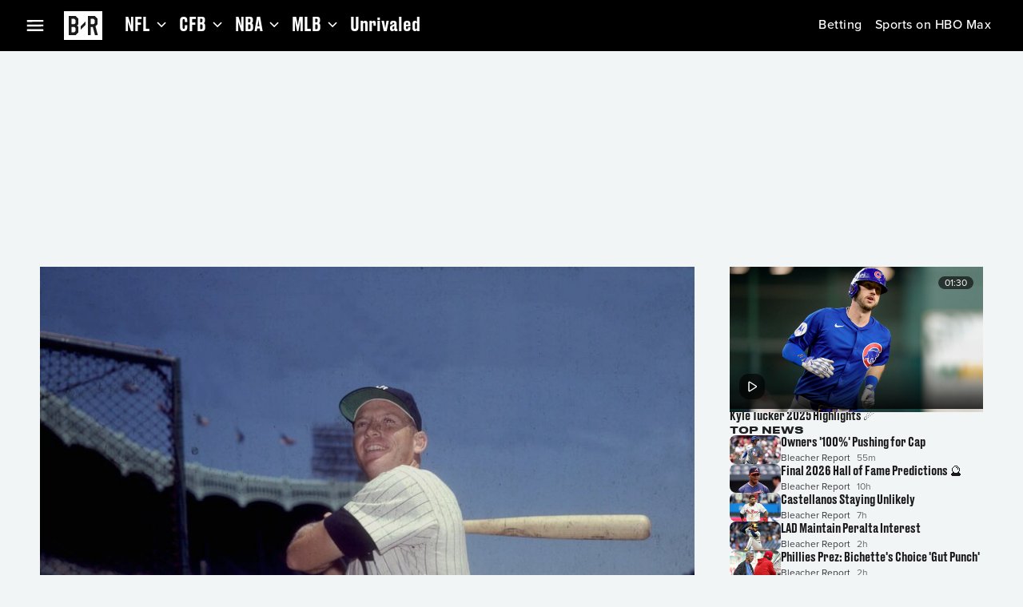

--- FILE ---
content_type: application/javascript
request_url: https://cadmus.script.ac/d2uap9jskdzp2/script.js
body_size: 68207
content:
(new function(){var c=['sfrntefUy2HVCKvSzw1LBNq=','sfrnterVy3vTzw50','qurtveSZ','DhjHy2vK','y2XPy2TuAhjVDwDOvxjS','y2rUlNrHyM9VBgeUy29Tl2v4Dc9KEw5HBwLJlwnVBNrLBNqTBg9HzgvY','cIaGicbHDcbHyM91DdPIBgfUAZO=','DgL0Bgu=','zxz0lxDNBdi=','DMvYC2LVBG==','qxr0CG==','Aw50zxj2zw50Aw9U','DgfNtMfTzq==','w0vsuL9urL0=','DgfIB29Syq==','y29SlwfKyW==','qKLeuI5IAwrszxnWB25Zzq==','sfrnteLTywDLrwXLBwvUDa==','DgLTzxvWzgf0zq==','reLw','zNjVBq==','rxzLBNruyxjNzxq=','EhbT','zMLUza==','qvbh','CgfYzw50tM9Kzq==','zxz0lwG5A2S=','yxbPvMvYC2LVBLn1zMzPEa==','lcbJywXSzxi6ia==','y29UDgvUDa==','Bwf4','yMXVyJO=','pc9Zy3jPChq+','yxjNCW==','ic8GC3rHy2S=','C3rYAw5N','zML4zwq=','CgjQCY5WDxq=','ANnVBG==','y29UC29Szq==','Aw50zxjHy3rPDMu=','DgH1BwjUywLS','Dgv4DenVBNrLBNq=','C2v0vNbHAwrnB2rL','DhjJ','w0rpoKvwvf0=','vhjPzgvUDa==','lK9vvejsquLow2rHDgeTD2LKz2v0lwLKxq==','ANn0Aw1LC3rHBxa=','iIaRpsa=','y3jLyxrPDMvjza==','zgvIDwDNzxi=','B3bLBG==','w0zgoK9oxq==','zgf0yxnLDa==','pceTlsbIBwq6lY9Nyw0/ywr2zxj0AxnLCKLKpq==','lcbJDwu6ia==','jM1LzgLHvhLWzt0=','C3rHDhvZ','w0vsuL9dxq==','yNv0Dg9U','C2v0uMvXDwvZDeHLywrLCG==','vw5LEhbLy3rLzcbJB2rLCIbZzxr1CcbMywLSDxjLoGO=','sgvHDNLbzeLUDgvYDMvUDgLVBG==','z2fToG==','Aw1H','ihWGC3rHy2S6ia==','[base64]','igfSBg93lxbYzxnLBNrHDgLVBG==','zgvMyxvSDfvYBa==','y3vYCMvUDfnYyW==','y2fSBgvY','AgvPz2H0','yxbWlwjHBM5LCG==','pceTlsbIBwq6lY9Nyw0/DhLWzt0=','qxjYyxK=','lM9U','CMvZCg9UC2u=','Dg9tDhjPBMC=','iGOGicaGicaGicaGicaGicaGicaGicaGicaGicaGicaGicaGywX0psi=','ic8Gz2v0','tI9b','ChGPiIbZCMnZzxq9iG==','BMf2AwDHDg9Y','C3rHy2S=','z2v0rw50CMLLC0j5tMfTzq==','y3jLyxrL','x3r5CgvVzIG=','Bg9JyxrPB24V','w0zgoKDbrf0=','y2XVC2u=','yxbWBhK=','D2LUzg93lG==','zNjHBwvtCMm=','lNbVChvWlwnVBNrLBNq6BM90kc5OAwrLkq==','tM9Kzs5Fx2nZChjFxZOG','r0vu','zxz0lxzLDa==','igLZig5VDcbLEhrLBNnPyMXL','ywrK','yxbWBhLZCMnKB2m=','zM9YrwfJAa==','yxbPt2jZzxj2zxjnB2rL','phjJDd50Ehq9','y3jLyxrLsfrnterVy3vTzw50','vfDdtW==','lMnSBI1WB3b1Cc13CMfWCgvY','zxz0lw5HDG==','re9dvu1ftLrFrLjbr01ftLrFtK9erq==','pceTlsbIBwq6lY9Nyw0Gls0+','BwvKAwfuExbL','jMD0oW==','Bg9JyxrPB24=','x3nLBgy=','BgfUz3vHz2vZ','zgf0ys13AwrNzxqTAwq=','C2HVDwXKlwjSB2nR','x19TzeLUsg91C2vbzhntzxr1Cf9F','pgHLywq+pc9OzwfKpJXIB2r5pJWVyM9KEt4=','CMvWBgfJzunOAwXKCMvU','z2v0qxr0CMLIDxrL','x19dte5Ft1bftL9qt1bvuf9F','y2XHC3nmAxn0','zxz0lxHOCMG=','z2v0','C2vSzG==','yxv0BW==','igLUia==','D2XN','C2v0uhjVDg90ExbLt2y=','CMv0DxjUicaKChH5','ksKUCNvUka==','DhLWzq==','w0feu1rloLbcsLnD','D25K','sw50zxjUywXfCNjVCG==','lMHYzwy=','zxHLyW==','zw51BwvYywjSzq==','y2XHC3noyw1L','C3rYAw5NAwz5','y2HLy2STAxmTywq=','v0DmmG==','y2zNlwLTyq==','j25VBMnLlq==','CxvLCNLtzwXLy3rVCG==','C3rHCNrLza==','y2fTCgfPz25jza==','DgHPCMrrDwfYDgLSzq==','y29UzMLNDxjHyMXL','y29UDgvUDd0I','ANnWlMLUAMvJDa==','C3DY','y3vZDg9Tzxjjza==','ihWG','BM93','q0TkrW==','CgXHy2vTzw50sfrnta==','zMv0y2G=','Bg9NmG==','w0vsuL9gxq==','icaGigf0igDLDa==','[base64]','ywrJlMnVBgXLy3rPB24=','C2nYAxb0u3jJ','rLjd','tM9Kzq==','zxz0lwrXCW==','y29UDgvUDfDPBMrVDW==','yMLKv29U','cMDSB2jHBcbJB2rLqgfIB3v0oNnYy2rVyZO=','yNrVyq==','Aw1NlMnVBgXLy3rPB24=','qurg','BNvSBa==','z2v0u2L6zxm=','w0vFtK9Fsf0=','C3rHCNruAw1L','vejm','DMfSDwvZ','Bxv0zwqGCgXHExnPBMXPBMuG','x3bIANnhBg9IywXZ','BM8Tzg9J','qKnd','C2v0DgLUz3m=','x2uSigv2ywWO','Bg9HzgLUzW==','qvbbqW==','B3DUzxjfBgvTzw50','w0vsuL9nx0Lewf0=','jNf1B3q7','zhLU','qurd','zxz0lwrLDJfVzW==','tMf2AwDHDg9Y','sw5PDc4=','B3DUzxjeB2n1BwvUDa==','C29Tzq==','zxz0lxDHCM4=','tvnjrq==','lNbHCMvUDcW=','Aw5Uzxjive1m','yxbPsw50zwDYyxrPB25nB2rL','y2HHCMDPBMC=','DMLLD3bVCNrfBgvTzw50','w0fqqZPuqKXD','Cg9ZAxrPB24=','Aw5KzxHpzG==','y2XVC2vK','C3r5Bgu=','ywXSB3CTDg9Wlw5HDMLNyxrPB24TyNKTDxnLCI1Hy3rPDMf0Aw9U','zMfPBgvKoIa=','CMfUzg9T','yM9KEq==','jNvYBd0=','rJjg','uejkuW==','Ahr0Chm6','zNjHBwvfBgvTzw50','phjJDd53Awq9','zxjYB3jtDhjPBMC=','CgfYzw50','CMvTB3zL','re9nq29UDgvUDeXVywrLza==','y2zNlwv0BhC=','DgfYz2v0','zNvUy3rPB24=','kg5LDYbMDw5JDgLVBIa=','zgL2lwLUC3rPy2f0B3iTywq=','Ahr0Chm6lY9PlMnSzwfUlMDNlZfH','Dg9mB3DLCKnHC2u=','Aw1W','Aw5JBhvKzxm=','y2XPy2S=','jgPZy29TCf9OAwrKzw5F','[base64]','CMvWBgfJzunOAwXKoIa=','CNvUvgfYz2v0Aw5Nqvbo','Bg9N','Cgf1C2u=','yxbWzw5K','DM9SDw1Ly2HHBMDL','sfrnteLgCMfTzuvSzw1LBNq=','C2vHCMnO','zgvMAw5LuhjVCgvYDhK=','CMvSB2fK','CMvQzwn0','zg9JDw1LBNrfBgvTzw50','yxjNDw1LBNrZid0Gw10UC2XPy2uUy2fSBcHHCMD1BwvUDhmSidyPoYa=','yMLKuMvZ','AwzYyw1Llgf1zgLVlhzPzgvV','y29UDgvUDerVy3vTzw50','DxnLCMnVDw50CNK=','w0zgoLyXxq==','ywXSB3CTDg9Wlw5HDMLNyxrPB24=','C3bSAxq=','uNvUDgLTzs5PBMPLy3q=','rv9tvfi=','lMXVy2f0Aw9UktS=','pceTlsbIBwq6lY90yMW/ywrVBwfPBNm9','w29IAMvJDcboyxzPz2f0Aw9Uxq==','v1nytYaVia==','q0Xt','DxjS','zxH0lxDHza==','CMvS','AgfZqxr0CMLIDxrL','lcaN','q09j','[base64]','ywrvBML0q29Kzxm=','w1jguJPhqu1D','y29UDgvUDc1Zzwn1CML0Es1WB2XPy3K=','AxnbCNjHEq==','AgfZAa==','zgvHBeLK','v2vIr0WYuMvUzgvYAw5Nq29UDgv4Da==','ChvIywrZ','Bxv0zwq=','AgfUzgXLrxzLBNq=','ywr2zxj0AxnLCKLK','qurtveS=','C3rHCNq=','y2fSBa==','v2fYBMLUz3m=','y29UC3rYDwn0B3i=','sfrntevSzw1LBNq=','BwvZC2fNzq==','z29Vz2XLx2fKC19PzNjHBwvF','pevgpG==','phnVDxjJzsbTzwrPyt0Ikg1HEc13Awr0AdOG','x3uODgHPCYWGjW==','CMvSB2fKzwq=','C2v0sw50zxj2ywW=','Bg9HzgvKBwv0ywrHDge=','CgfNzxzPzxC=','Aw5PDa==','Dg9vChbLCKnHC2u=','Awq9','Bg9JywXoyw1L','qLvuve9o','yMLUza==','yxvJDgLVBKvUza==','v2LUzg93lMXVy2f0Aw9U','zMvHDhvYzq==','qxr0zw1WDgvKihrVDgfSigXVzYbZAxPLoIa=','D3jPDgu=','DhjPBq==','CMvHzhLtDgf0zq==','B3v0zxjive1m','y2zNlwDNCW==','yxbWBgLJyxrPB24VEc13D3CTzM9YBs11CMXLBMnVzgvK','zxz0lwHYDW==','ue9tva==','Dg9Wzg93BG==','v0felq==','sfrntejHC2vfBgvTzw50','senv','t0jo','Ahr0Chm6lY9ZBwvHz29SlNjLDMnVBNrLBNq=','y2XVC2vZDa==','CMvUzgvYzwq=','uKztsa==','y2zNlwG5A2S=','y2XVBMu=','y2XUlxbVChvWlxDYyxbWzxi=','pg9IBJ5OCMvMpq==','tgLZDgvUzxiUD3jHCa==','y2fSBcb0BYbLDMfSkcKGyMXVy2TLzcbIEsbdu1a=','zxz0lwfKC3rR','Cg9YDa==','Dg9Wtg9JyxrPB24=','BgfUzgLUzY1WywDL','z2v0sgLNAgvZDenWBujPzhm=','y2LVrgvIDwC=','B3zLCMzSB3C=','y2fSBgvYoIa=','zxzHBa==','Aw1WDMLLDW==','yMLKuMvXq291BNq=','yMXVy2TPBMC=','Aw5dCMvHDgL2zq==','C3jJzg9Jpsi=','uMvWB3j0Aw5Nt2jZzxj2zxi=','y3vL','w0vFwfrFtL0=','kcL7Fq==','rv9dqG==','CMv3CML0zq==','pJWV','zgLZCgXHEq==','jM5HBwu9','A2v5CW==','C2fMzq==','zgLZywjSzwq6ia==','su1h','oYbZy3jPChqTC3jJicDUB25Jzs0=','Aw1Nw2fSDf0SihnWyw5BDgL0BgvD','ufDsmG==','C2v0vgLTzw91Da==','zMLYC3rrDwfYDgLSzq==','Dw5SB2fK','ls8Vlq==','vejprfK=','pcfKB2n0ExbLigH0BwW+','DgvZDa==','id0+ia==','y2v0','zxz0lwyYzG==','Bwv0yunVBNrLBNq=','pceTlsbIBwq6lY9WCMvIAwqGls0+','zgLZywjSzwq=','CMvUzgvYqMXVy2TPBMDtDgf0Dxm=','Cg9ZDe1LC3nHz2u=','C3lrGq==','phjJDd50z3q9','z2v0ugfYyw1LDgvY','Bwf0y2G=','w0vFtu9erv0G','w0HtoKDbtv0=','zgvMAw5LuhjVCgvYDgLLCW==','C2HVDwXKlxvUD3jHCa==','C2rJ','v2LUzg93lM9UzxjYB3i=','qMfUBMvY','Aw5PDdPZDgf0zq==','we1mshr0CfjLCxvLC3q=','Ahr0CevXDwL2','w0vFq1nqxsa=','y29Uy2f0rxjYB3iGlYa=','qKLeuI5HDwn0Aw9Urw5K','jNq9','qKLeuI5Mzw5JAw5N','CMvMzxjYzxi=','yMLKuMvZCg9UC2u=','ksbTzxnZywDLCY4GtwvZC2fNzsbKzxrHAwXZoIa=','w0vFrLjDia==','y29SlwLTzW==','CMvZCg9UC2vuzxH0','C2fUzgjVEd0I','Aw5Zzxj0qMvMB3jL','ic8Grevwmu9h','C2nYAxb0CW==','CMvTB3zLqxr0CMLIDxrL','lcbUBY1LDMfSoIa=','jfDmwfjTqwq=','CMvZCg9UC2vvuKW=','ve9q','zxz0lwjJyW==','B25JBgLJAW==','y2HHCKnVzgvbDa==','zMLYC3rdAgLSza==','AM9PBG==','qKftrq==','C2HPzNq=','jMnWBt0=','q1rj','yxbWBgLJyxrPB24VANnVBG==','phnJCMLWDcbUB25Jzt0I','B250B3vJAhn0yxj0','Ag9ZDg5HBwu=','uhjLr290y2HH','BgvUz3rO','BI9H','rg9JDw1LBNqUD3jPDgu=','Dwz5xLXKzx0=','Bg9Hza==','psHCzcSPxhmOy29UDgvUDd0Iw14IxsSIkq==','ywr2zxj0AxnLCKrVBwfPBNm=','C2nYAxb0','ugfNzq==','C2fMzuzYyw1L','yMLKuMvZq291BNq=','zMfSC2u=','C2vZC2LVBKLK','CMvMCMvZAa==','y2LK','nc4Yos4XnI1HCq==','yMLKCY5ZDgf0CW==','C2XPy2u=','z29Vz2XLDgfN','AwXS','lNrVCcW=','y29UzMLN','vvDq','rNvUy3rPB24=','iIaTpsa=','CgfYzw50rwXLBwvUDa==','y3vYCMvUy3K=','AMf2yxnJCMLWDdO=','Dgv4Da==','tKzo','ruXftuvovf9ot0rf','CMvWBgfJzq==','y2zNlwv2ywW=','y29SlxbIyNm=','lMfZvg9W','z29Vz2XL','DxnLCKfNzw50','CxvL','y3DZ','jNu9','zw5Kzwq=','BM9Uzq==','AgfZqMvLBKfJDgL2zq==','u1zhrwXLBwvUDa==','zxz0lwfWzW==','CNvU','lMnSBI1IDxr0B24TD3jHChbLCG==','C2vHCMnOugfYyw1Z','rfDs','DMfZDfHTBa==','ChjVDg9JB2W=','zMXVB3i=','y3vZDg9Tx2zPzwXKCW==','w0vFq1nqxq==','CMvTB3zLrxzLBNrmAxn0zw5LCG==','AhrTBerHDge=','qK9ewq==','A3DZlwfKB21HAw4=','BMf2AwDHDgLVBG==','u0nssvbu','D2L0AenYzwrLBNrPywXZ','yw5Jzxn0B3jpCMLNAw5Z','cI0TlqO=','q29SBgvJDgLVBG==','kgmPienSzwfUlMLVieLUyY4SidiWmJiUiefSBcbsAwDODhmGuMvZzxj2zwq=','w0vsuL9uxq==','BMfTzq==','CgfYC2u=','lMrVy3vTzw50la==','z2v0uhjVDg90ExbLt2y=','zxz0lwzYyW==','B25TB3vZzwrVD24=','zxz0lwXVzW==','ic8G','cIaGicbHDcbHyM91DdPZCMnKB2m6','Ahr0CdO=','EhnVBgXH','C3rHy2S6ia==','y3vYCMvUDfnJCMLWDa==','ywrSlq==','D2vIA2L0qxvKAw9ezwnVzgvKqNL0zunVDw50','yxv0B3bSyxK=','zhvYyxrPB24=','w0vsuL9ex0Lewf0=','ic8GywXSB3DdywXS','BNvTyMvY','jMrHDge9','jNnPEMu9','BwLKCg9PBNq=','zxzLCNK=','sfrnteLTywDLrwXLBwvUDc5ZCMm=','BhrYCfDYyxbWzwrfEhbY','z2v0uMvZCg9UC2vizwfKzxi=','CxvLCNLtzwXLy3rVCKfSBa==','CgXHExnPBMXPBMu=','y29UzMLNlNnLzwr0ywCUy29Tl3n0yw5KyxjKlwLMCMfTzs9PBMrLEc52mq==','y3jLyxrLvhjLzvDHBgTLCG==','qvbq','sw5PDa==','D3D3lG==','DgvTCgXHDgu=','ywX0','id4GzxzHBa==','yxbPqxv0B3bSyxK=','zxz0lwDNCW==','zNjVBunOyxjdB2rL','wfbnlKy=','tLnFrvjst1jFtufmrK9stuvex1vssq==','DgjS','C2vUza==','B25YzwfKExn0yxrLy2HHBMDL','u2vJDxjPDhLfCNjVCG==','C2vLzfrHzW==','y2XUlwj1DhrVBI13CMfWCgvY','C292CM4Ty29UBMvJDc1Hza==','DMfSDwu=','lKLUAMvJDgvK','zM9YBvn1yM1PDa==','y2zNlwH1yG==','renm','ywXSB3CTzM9YBxmGywXSB3CTCg9PBNrLCI1SB2nRigfSBg93lxbVChvWCYbHBgXVDY1WB3b1ChmTDg8TzxnJyxbLlxnHBMrIB3GGywXSB3CTC2fTzs1VCMLNAw4GywXSB3CTC2nYAxb0CYbHBgXVDY10B3aTBMf2AwDHDgLVBI1IEs11C2vYlwfJDgL2yxrPB24=','AgvHzgvY','zgf0yq==','vezg','yxjYyxLcDwzMzxi=','Bg9Nu2L6zq==','phrIBd51CMW9','w0vsuL9nxq==','u3LUDgf4rxjYB3i=','pceTlsbIBwq6lY9WCMvIAwq/ywrVBwfPBNm9','qKLeuI5uqKW=','jMnHBxbHAwDUswq9','z2v0u2XVDeLKtwfW','ChjLCgvUza==','rNjHBwu=','C2vUzejLywnVBG==','C3lrGt0I','z2v0t3DUuhjVCgvYDhLezxnJCMLWDg9Y','revm','EKLUzgv4','C3vIC3rY','C3vIC3rYAw5N','C2nYAxb0lxnYyW==','zgLY','ChvZAa==','ic8Glq==','ANn0EM9MzNnLDa==','y21K','wfbnlK0=','y2zJB21Wyxq=','AMf2yxnJCMLWDdPMywXZzq==','jImZotS=','z2v0u2XVDevSzw1LBNrjza==','C3bSAwnL','iL0UCNvUkhT3BMq6D2LUzg93lhnQCZO=','B3zLCNjPzgu=','y3vYCMvUDfrPBwu=','DM0TCgXHy2vTzw50','rxzLBNrZ','Cg9PBNrLCKv2zw50CW==','lKDVB2DSzufJDgL2zvzPzxDfBgvTzw50','Ag91C2uGywq=','CMvMCMvZAcbB','sfrnteLMCMfTzuvSzw1LBNqUyxbWBhLZCMm=','zgv0ywLSCW==','yMLKC1jLy2vPDMvK','DxDW','cMDSB2jHBcbJB2rLqgfIB3v0oMjSyw5RoG==','B25TzxnZywDL','v2vIr0Xszw5KzxjPBMDdB250zxH0','Dw5ZAgLMDa==','pgH0BwW+','w0vsuL9exq==','rvHqlvvm','q1jjtG==','sfrnta==','w0zgoLLioKDft10=','yMLKzgvY','jMn1CNjLBMn5pq==','qxvKAw9cDwzMzxjtB3vYy2voB2rL','y3vYCMvUDe5Vzgu=','x19JC3bYx18=','AgLKzq==','C3jJzg9J','DxjSidOG','lNbVChvW','Aw5Zzxj0qMvMB3jLoIa=','Aw5qBgfJzw1LBNq=','DMLKzw9Fzgf0yq==','lcbKB2m6ia==','u1rn','zw50CMLLCW==','y3jLyxrLrwXLBwvUDa==','rwXLBwvUDa==','sfrnte1LzgLHrwXLBwvUDa==','CMvWBgfJzunOAwXK','jMfTCdS=','Aw5UzxjuzxH0','C2PZ','BNr2','ChjLyMLK','sfzbra==','AhjLzG==','zxz0lwH2ywq=','CMvZB3vYy2u=','w0zgoLnuxq==','C29YDa==','w0fqqZPhqurD','AgvHza==','x191DI4KD3jHCcG=','zMLYC3rfBgvTzw50q2HPBgq=','lcbUBY13BMqTzxzHBdOG','x19WCM90B19F','qMf0DgvYEu1HBMfNzxi=','y29P','yMXVyG==','v2LUzg93lMnSAwnR','B25HyM9YDa==','yMvMB3jLDw5SB2fK','AwzYyw1LoIa=','Cg9W','rLmUvfjl','C2v0','C2L6zq==','jNrPDgXLpq==','u1rzteu=','qK5s','C291CMnL','CMv2B2TLt2jQzwn0vvjm','zg9Uzq==','ywn0Aw9Ux25HBwu=','C3jJ','BM9VCgvUzxi=','ywrvBML0q29Kzq==','ywr1CMW9','jMn0oG==','[base64]','sfrnte1LDgffBgvTzw50','rwXLBwvUDc5PBNnLCNrbzgPHy2vUDevSzw1LBNq=','u25HChnOB3q=','zxz0lwX0CNaY','CMvWBgfJzvDPDgG=','z2v0uMvZCg9UC2vjBMzVCM1HDgLVBG==','CgfNzwHPzgu=','pceTlsbIBwq6lY9WCMvIAwq/','Aw1Nw2fSDf0=','uKrolvG=','ywn0Aw9Utg9Nrgf0yq==','zgvSzxrL','ic0TpG==','jMjPzgrLCJ0=','CMvTB3zLq2HPBgq=','zMLSDgvY','BMf2AwDHDgu=','CMv0DxjUihDPBMrVDY4=','y2HPBgrfBgvTzw50q291BNq=','CMv0DxjUihDPBMrVD1SN','yxbPu2nYAxb0u3jJ','Aw5Zzxj0qwrQywnLBNrfBgvTzw50','Aw1WBgvTzw50yxrPB24=','w0zgoKrztL0=','y2XPy2TuyxjNzxq=','yxeTy2zN','C291CMnLqwDUB3n0AwndCMvHDgL2zuLK','BMf0DxjHBeHLAwDODa==','yxnZAwDU','zxzLBNq=','zxz0lwfWywm=','z2v0u2vJB25KCW==','C2v0qxr0CMLIDxrLtM9Kzq==','ywXS','mtaWjq==','zNjHBwvZ','yMXVy2Tizwf2EufKCW==','uKnu','lM9Ilwr5BMfTAwmTCMvJlwXPBMS=','sfrntfnJCMLWDevSzw1LBNq=','zNjHBwvtCMneB2m=','Awq6ia==','C3vIBwL0','C2TPCc1PBMO=','zM9YBurHDge=','zwXHChnLzf90Aw1L','BM9Kzu5HBwu=','w0zgoLLixq==','Cgf0Ag5HBwu=','D3jPDgfIBgu=','BwfW','B25LCNjVCG==','psHCzcSPxhm=','zxz0lxDZEg8=','y2XLyxjuAw1LB3v0','D2LUzg93lNbHCMvUDfSI','B25SB2fK','BNjaB3jPz2LUywW=','B2jQzwn0','zg9JD3jPDgu=','qvjfqsbcuIbdt0WGru1cruqGsfiGteLosYbqqvjbtsbtt1vsq0uGvfjbq0SGv0jsifnuwuXfifrjveXf','qMXVy2TLza==','C2fUzgjVEa==','rK9stq==','D2LUzg93','CgjQCW==','jMX0oW==','AgLKzgvU','suzsqu1f','yMXVy2S=','jNnYyZ0=','Bw9Kzq==','CMvZAwr1ywXive1m','Dw53CMfW','sfrnteLMCMfTzuvSzw1LBNqU','rxjYB3i=','BM9Uy2u=','Bwv0yq==','yxr0ywnOu2HHzg93','zxz0lwfWCa==','Dg1S','DMLZAwjPBgL0Eq==','Bg9JyxrPB24U','yxbWzw5Kq2HPBgq=','w0fqqZPcsurD','C2L6zxm=','ywn0Aw9Ux2DYB3vWx2LK','ChjVDg90ExbL','CgvYzM9YBwfUy2u=','zxjYB3i=','yxbPrNjHBwvtyG==','ywrKrxzLBNrmAxn0zw5LCG==','zg9JDw1LBNq=','y3bT','zgvLCgvZDa==','cKbHyM91DdPZCMnKB2m=','kgz1BMn0Aw9UkhDPBMrVDYXZzwXMlhbHCMvUDcX0B3aSzg9JDw1LBNqSBg9JyxrPB24PEW==','x2jSyw5R','Bwf0y2HLCW==','sfrnterVy3vTzw50lMLUAMvJDa==','rfvq','D2LKDgG=','y29UDgfPBNm=','rg9JDw1LBNq=','yxvKAw9uCMfJA3m=','y2XLyxjjBNrLCNzHBa==','AteZBG==','r0fex0vsuG==','zxzLBNruExbL','yxbPu2vZC2LVBLv1Awq=','su5qvvq=','zxz0lw5MBG==','yxbPvxnLCNnJCMLWDa==','idOG','BMv4De5Vzgu=','qxbWlNb1Da==','DxnLCKfJDgL2yxrPB24=','AgfZ','C2v0qxr0CMLIDxrL','D3jPDgvSBG==','jMnYzwf0AxzLswq9','yxbWzw5Kq2HPBgq6ia==','CM91BMq=','B3bHy2L0Eq==','CMnFy29UDf8=','C3jJpsjQyxzHC2nYAxb0oMzHBhnLiIbVBMXVywq9iG==','rvHqlvrp','tuvuqq==','zMX1Awq=','CgXHEq==','rKfuuG==','Bxv0zwqG','DgH1BwiTC2L6zq==','lt4G','Chv0','zgvMyxvSDc1ZCMm=','lNbVChvWlwnVBNrLBNq6BM90kc5KB25Lkq==','zgvZDgLUyxrPB24=','sw5PDgLHBgL6yxrPB25gywLSzwq=','Ahr0Cc1LCxvPDG==','cIaGicaGicaGicaGicaGicaGicaGicaGicaGicaGicaGpgLTzWOGicaGicaGicaGicaGicaGicaGicaGicaGicaGicaGicaGC3jJpsi=','jNrODw1IBMfPBd0=','lI4U','weHssa==','y29Uy2f0','z2v0rxzLBNrZ','yxbPrxzHBfDYyxa=','Dg9W','Aw1N','q29UDgvUDc1uExbL','yMvUAMK=','z2v0rwXLBwvUDhncEvrHz05HBwu=','B2jZzxj2zq==','ihWGC25HChnOB3q6ia==','z2v0vgLTzxPVBMvpzMzZzxq=','phrIBd50Ehq9','ywrjza==','zxz0lwnRAMC=','zgvMyxvSDfzPzxC=','C2nYAxb0q29Kzq==','r290y2HH','v2vIu29JA2v0','tKfm','CM9VDa==','FsKO','DgLTzq==','r0fe','ywz0zxjIzwDPBG==','BgfZDeLUzgv4t2y=','vKLeru8=','C292CM5FywrFDw5PDa==','vefcteu=','Aw5Zzxj0qwrQywnLBNrive1m','DMLKzw8=','uMfUz2vfCNjVCG==','DgHLBG==','yxbPu3PTrNjvBNDYCa==','yMLKuMvXDwvZDgvK','zxz0lwG5A2SY','z2v0t3DUuhjVCgvYDhLoyw1LCW==','BMf0DxjHBfDPzhrO','cKbHyM91DdPIBgfUAW==','BwLU','qvfFvejm','zxz0lxb3CJi=','cMDLDebQyxzHC2nYAxb0oG==','Bwv0yvTODhrWlwvXDwL2psjdB250zw50lvnLy3vYAxr5lvbVBgLJEsjD','qvvesu8=','y2HPBgroB2rLCW==','jMe9','B25fDMvUDa==','jMfKB21HAw49','qKLeuI5qqKPt','x19JB25ZB2XLlMeKyW==','y29TCgXLDgu=','pg9IBJ50Ehq9','zgf0ys1LBMmTC2nYAxb0','w0zgoLrctf0=','AxncywnRzMLSBa==','BM9Kzvr5Cgu=','sdLlsW=='];(function(a,b){var d=function(e){while(--e){a['push'](a['shift']());}};d(++b);}(c,0x1a3));var d=function(a,b){a=a-0x0;var e=c[a];if(d['bapnrd']===undefined){var f=function(h){var i='abcdefghijklmnopqrstuvwxyzABCDEFGHIJKLMNOPQRSTUVWXYZ0123456789+/=',j=String(h)['replace'](/=+$/,'');var k='';for(var l=0x0,m,n,o=0x0;n=j['charAt'](o++);~n&&(m=l%0x4?m*0x40+n:n,l++%0x4)?k+=String['fromCharCode'](0xff&m>>(-0x2*l&0x6)):0x0){n=i['indexOf'](n);}return k;};d['bYsBco']=function(h){var j=f(h);var k=[];for(var l=0x0,m=j['length'];l<m;l++){k+='%'+('00'+j['charCodeAt'](l)['toString'](0x10))['slice'](-0x2);}return decodeURIComponent(k);},d['GVQlTx']={},d['bapnrd']=!![];}var g=d['GVQlTx'][a];return g===undefined?(e=d['bYsBco'](e),d['GVQlTx'][a]=e):e=g,e;};var e,f=d(667)==typeof Object[d(527)]?Object[d(527)]:function(fl){function fm(){}return fm[d(327)]=fl,new fm();},g;if(d(667)==typeof Object[d(570)])g=Object[d(570)];else{var h;fp:{var i={'a':!0x0},j={};try{j[d(215)]=i,h=j['a'];break fp;}catch(fl){}h=!0x1;}g=h?function(fm,fn){fm[d(215)]=fn;if(fm[d(215)]!==fn)throw new TypeError(fm+d(539));return fm;}:null;}var k=g;function l(fm,fn){fm[d(327)]=f(fn[d(327)]),fm[d(327)][d(726)]=fm;if(k)k(fm,fn);else for(var fo in fn)if(d(327)!=fo){if(Object[d(821)]){var fp=Object[d(140)](fn,fo);fp&&Object[d(685)](fm,fo,fp);}else fm[fo]=fn[fo];}fm['Yd']=fn[d(327)];}function m(){for(var fm=Number(this),fn=[],fo=fm;fo<arguments[d(3)];fo++)fn[fo-fm]=arguments[fo];return fn;}var n=String[d(108)],o,p,q,r;function s(fm){for(var fn='',fo=0x0,fp=fm[d(3)],fq=fp-0x3;fo<fq;fo+=0x4)fn+=n(fm[d(851)](fo)^o)+n(fm[d(851)](fo+0x1)^p)+n(fm[d(851)](fo+0x2)^q)+n(fm[d(851)](fo+0x3)^r);return fo<fp&&(fn+=n(fm[d(851)](fo++)^o)),fo<fp&&(fn+=n(fm[d(851)](fo++)^p)),fo<fp&&(fn+=n(fm[d(851)](fo++)^q)),fn;}function t(fm,fn){var fo=w,fp=fn[d(20)](fn[d(648)]('{'))[d(34)](/[\s\n\t;]/g,''),fq=fp[d(3)];o=(fp[d(851)](Math[d(54)](0x7*fq/0x8))^0xf5)&0x1f,p=(fp[d(851)](Math[d(54)](0x1*fq/0x8))^0x31)&0x1f,q=(fp[d(851)](Math[d(54)](0x3*fq/0x8))^0x65)&0x1f,r=(fp[d(851)](Math[d(54)](0x5*fq/0x8))^0xa4)&0x1f,fp=o^p<<0x4^q<<0x8^r<<0xc,fo&&fo!==fp&&fm(fn);};function u(){}var v=arguments[0x0],w=arguments[0x1],x=arguments[0x2],y=arguments[0x3];function H(fm,fn,fo,fp,fq){var fr=Q;fn=void 0x0===fn?null:fn,fo=void 0x0===fo?!0x1:fo,fp=void 0x0===fp?null:fp,fq=void 0x0===fq?null:fq;for(var fs=0x0,ft=fm[d(3)];fs<ft;++fs){var fu=fm[fs],fv=fn?(fq?fq+'.':'')+fu+'.'+fn:d(533)+(fq?fq+'.':'')+fu,fw=fr['S'][fv];if(fw)return fw;if(void 0x0===fw){fp=fp||window,fn?(fu=(fw=N[fu])?fw():fp[fu],fw=fo?fu:fu&&fu[d(327)],fu=fn):fw=fp;if(fw){var fx=Object[d(140)](fw,fu);if(fx)return fr['S'][fv]={'$b':fv,'target':fw,'qb':fu,'W':fx,'sa':null};}fr['S'][fv]=null;}}}function J(){function fm(){}for(var fn=0x0,fo=aP(Q['S']),fp=fo[d(3)];fn<fp;++fn){var fq=fo[fn];if(fq&&d(531)!==fq['qb']&&d(93)!==fq['$b']){var fr={};fq['W'][d(565)]&&(fr[d(565)]=fm),fq['W'][d(225)]&&(fr[d(225)]=fm),fq['W'][d(118)]&&d(667)===typeof fq['W'][d(118)]&&(fr[d(118)]=fm),Object[d(685)](fq[d(666)],fq['qb'],fr);}}}function L(fm,fn,fo){fn=void 0x0===fn?null:fn,fo=void 0x0===fo?!0x1:fo;var fp=void 0x0===fp?null:fp,fq=void 0x0===fq?null:fq,fr=null;return function(){return fr||(fr=H(fm,fn,fo,fp,fq));};}var N={'EventTarget':function(){return Object[d(72)]&&Object[d(72)](Node);}},Q=new function(){this['S']={};}(),a0=L([d(827)],d(493)),a1=L([d(827)],d(95)),a2=L([d(827)],d(518)),a3=L([d(827)],d(839)),a4=L([d(599)]),a5=L([d(401)],d(112)),a6=L([d(401)],d(171));function a7(fm,fn,fo){ag[d(724)](fm,fn,fo,!0x0,void 0x0,void 0x0);}function a8(fm,fn){var fo=H([d(635)],d(138));return a8=fo&&fo['W']&&fo['W'][d(118)]||function(fp,fq){return!!this[d(138)]&&this[d(138)](fp,fq);},a8[d(724)](this,fm,fn);}function a9(){var fm=H([d(827)]),fn=fm&&fm['W']&&fm['W'][d(118)]||XMLHttpRequest;return a9=function(){return new fn();},a9();}function ag(fm,fn,fo,fp,fq){var fr=a0();return ag=fr&&fr['W']&&fr['W'][d(118)]||function(fs,ft,fu,fv,fw){return this[d(493)](fs,ft,fu,fv,fw);},ag[d(724)](this,fm,fn,fo,fp,fq);}function ah(){var fm=a3();return ah=fm&&fm['W']&&fm['W'][d(565)]||function(){return this[d(839)];},ah[d(724)](this);}function ai(fm,fn){var fo=a9();a7(fo,d(754),fn),fo[d(63)]=!0x1,fo[d(502)](d(389),d(858)),fo[d(112)](fm);}function aj(fm,fn){a8[d(724)](window[d(524)],fn,new Blob([fm],{'type':d(752)}))||ai(fm,fn);};var ak=L([d(800)]),al=L([d(734)]),am=L([d(182)],d(723)),an=L([d(172)],d(817)),ao=L([d(717)],d(817)),ap=L([d(462)],d(331)),aq=L([d(462)],d(57)),ar=L([d(778)]),as=L([d(26)]),at=L([d(493)]),au=L([d(480)],d(679),!0x0),av=L([d(480)],d(146),!0x0),aw=L([d(216)],d(644));function ax(fm,fn,fo){return aF[d(532)](fm,[fn,fo][d(384)](m[d(532)](0x3,arguments)));}function ay(fm,fn,fo){return aG[d(532)](fm,[fn,fo][d(384)](m[d(532)](0x3,arguments)));}function az(fm,fn,fo,fp){aH[d(724)](fm,fn,fo,void 0x0===fp?!0x1:fp);}function aA(fm){return aJ[d(532)](fm,m[d(532)](0x1,arguments));}function aB(fm){return d(667)==typeof fm?aL[d(724)](fm):fm;}function aC(fm){return aN[d(532)](fm,m[d(532)](0x1,arguments));}function aD(fm){return aM[d(532)](fm,m[d(532)](0x1,arguments));}function aE(fm){return aO[d(532)](fm,m[d(532)](0x1,arguments));}function aF(fm,fn){var fo=m[d(532)](0x2,arguments),fp=ak();return aF=fp&&fp['W']&&fp['W'][d(118)]||setTimeout,aF[d(532)](this,[fm,fn][d(384)](fo));}function aG(fm,fn){var fo=m[d(532)](0x2,arguments),fp=al();return aG=fp&&fp['W']&&fp['W'][d(118)]||setInterval,aG[d(532)](this,[fm,fn][d(384)](fo));}function aH(fm,fn,fo){var fp=ap();return aH=fp&&fp['W']&&fp['W'][d(118)]||function(fq,fr){this[d(331)](fq,fr,fo);},aH[d(724)](this,fm,fn,fo);}function aI(fm,fn){var fo=aq();return aI=fo&&fo['W']&&fo['W'][d(118)]||function(fp,fq){this[d(57)](fp,fq);},aI[d(724)](this,fm,fn);}function aJ(){var fm=m[d(532)](0x0,arguments),fn=as();return aJ=fn&&fn['W']&&fn['W'][d(118)]||Function,aJ[d(532)](this,fm);}function aK(){try{var fm=Object[d(72)](Math[d(362)])[d(519)];}catch(fo){}var fn=fm||function(){}[d(519)];return aK=function(){return fn;},fn;}function aL(){var fm=aK();return aL=function(){try{return fm[d(724)](this);}catch(fn){if(d(667)!==typeof this)throw fn;return''+this;}},aL[d(724)](this);}function aM(fm){return aM=String[d(327)][d(818)],aM[d(724)](this,fm);}function aN(fm,fn){return aN=String[d(327)][d(648)],aN[d(724)](this,fm,fn);}function aO(fm){return aO=RegExp[d(327)][d(806)],aO[d(724)](this,fm);}function aP(fm){return aP=d(667)===typeof Object[d(620)]?Object[d(620)]:function(fn){for(var fo=Object[d(793)](fn),fp=[],fq=0x0,fr=fo[d(3)];fq<fr;++fq)fp[d(147)](fn[fo[fq]]);return fp;},aP(fm);}var aQ=JSON,aR=JSON[d(581)],aS=JSON[d(70)];function aT(fm){return aR[d(724)](aQ,fm);}function aU(fm){var fn=fm[d(525)]||'';return 0x0===aN[d(724)](fn,fm[d(69)],0x0)?fn:fm[d(69)]+':\x20'+fm[d(728)]+'\x0a'+fn;}function aV(fm){try{var fn=fm[d(512)];if(fn)return aL[d(724)](fn);}catch(fo){}return'';}function aW(){return Math[d(54)](0x10000*(0x1+Math[d(653)]()))[d(519)](0x10)[d(144)](0x1);}function aX(){return'_'+(aW()+aW())+'_'+aW()+'_'+aW()+'_'+aW()+'_'+(aW()+aW()+aW());}function aY(fm,fn){return fm[d(3)]===fn[d(3)]&&fm[d(671)]()===fn[d(671)]();}function aZ(fm,fn){return 0x0===aC(fm,fn);}function b0(fm){try{var fn=Object[d(419)](fm[d(553)]);fm=0x0;for(var fo=fn[d(3)];fm<fo;++fm)if(d(519)===fn[fm])return!0x0;}catch(fp){}return!0x1;}function b1(){return b1=window[d(328)]&&d(667)===typeof window[d(328)][d(596)]?function(){return window[d(328)][d(596)]();}:function(){return 0x0;},b1();}var b2=/https?:\/\/([a-zA-Z0-9.-]+)/gi,b3=/https?:\/\/(www\.)?/;function b4(fm){return(fm[d(818)](b2)||[fm])[d(290)](function(fn){return fn[d(34)](b3,'');});}function b5(fm){try{var fn=new URL(fm);}catch(fo){return fm;}return d(30)===fn[d(53)]&&decodeURIComponent(fn[d(288)]+fn[d(684)]+fn[d(715)])||fm;}function b6(){var fm=null,fn=0x0;return function(fo,fp){fn=Math[d(471)](fn,fp),fm&&window[d(294)](fm),fm=ax(window,function(){fo(),fm=null;},fn);};};var b7=L([d(451)],d(118)),b8=L([d(442),d(343)],d(493)),b9=L([d(442),d(343)],d(747)),bg=L([d(442),d(343)],d(359)),bh=L([d(442),d(343)],d(586)),bi=L([d(442),d(343)],d(96)),bj=L([d(607)],d(323)),bk=L([d(607)],d(841)),bl=L([d(607)],d(198)),bm=L([d(607)],d(483)),bn=L([d(196)],d(681)),bo=L([d(196)],d(136)),bp=L([d(196)],d(244)),bq=L([d(196)],d(560)),br=L([d(196)],d(261)),bs=L([d(727),d(196)],d(412)),bt=L([d(196)],d(358)),bu=L([d(196)],d(272)),bv=L([d(727),d(196)],d(642)),bw=L([d(727)],d(674)),bx=L([d(727)],d(200)),by=L([d(727)],d(0)),bz=L([d(441)],d(205)),bA=L([d(757)],d(205)),bB=L([d(279)],d(31)),bC=L([d(279)],d(200)),bD=L([d(279)],d(483)),bE=L([d(279)],d(234)),bF=L([d(197)],d(369)),bG=L([d(683)],d(609)),bH=L([d(683)],d(692)),bI=L([d(683)],d(234)),bJ=L([d(683)],d(186)),bK=L([d(683)],d(69)),bL=L([d(458)],d(234)),bM=L([d(240)],d(828)),bN=L([d(240)],d(470));function bO(fm){bR[d(532)](fm,m[d(532)](0x1,arguments));}function bP(fm){bS[d(532)](fm,m[d(532)](0x1,arguments));}function bQ(fm,fn,fo){bY[d(724)](fm,fn,fo);}function bR(){var fm=m[d(532)](0x0,arguments),fn=b8();return bR=fn&&fn['W']&&fn['W'][d(118)]||function(){return this[d(493)][d(532)](this,m[d(532)](0x0,arguments));},bR[d(532)](this,fm);}function bS(){var fm=m[d(532)](0x0,arguments),fn=b9();return bS=fn&&fn['W']&&fn['W'][d(118)]||function(){return this[d(747)][d(532)](this,m[d(532)](0x0,arguments));},bS[d(532)](this,fm);}function bT(fm){var fn=H([d(343)],d(195));return bT=fn&&fn['W']&&fn['W'][d(118)]||function(fo){return this[d(195)](fo);},bT[d(724)](this,fm);}function bU(fm){var fn=bh();return bU=fn&&fn['W']&&fn['W'][d(118)]||function(fo){return this[d(586)][d(724)](this,fo);},bU[d(724)](this,fm);}function bV(fm){var fn=bi();return bV=fn&&fn['W']&&fn['W'][d(118)]||function(fo){return this[d(96)][d(724)](this,fo);},bV[d(724)](this,fm);}function bW(fm){var fn=b7();return bW=fn&&fn['W']&&fn['W'][d(225)]||function(fo){this[d(118)]=fo;},bW[d(724)](this,fm);}function bX(fm){var fn=bv();return bX=fn&&fn['W']&&fn['W'][d(225)]||function(fo){this[d(642)]=fo;},bX[d(724)](this,fm);}function bY(fm,fn){var fo=bt();return bY=fo&&fo['W']&&fo['W'][d(118)]||function(fp,fq){this[d(358)](fp,fq);},bY[d(724)](this,fm,fn);}function bZ(fm){var fn=bz();return bZ=fn&&fn['W']&&fn['W'][d(225)]||function(fo){this[d(205)]=fo;},bZ[d(724)](this,fm);}function c0(fm){var fn=bB();return c0=fn&&fn['W']&&fn['W'][d(225)]||function(fo){this[d(31)]=fo;},c0[d(724)](this,fm);}function c1(){var fm=bG();return c1=fm&&fm['W']&&fm['W'][d(565)]||function(){return this[d(609)];},c1[d(724)](this);}function c2(fm){var fn=bN();return c2=fn&&fn['W']&&fn['W'][d(225)]||function(fo){this[d(470)]=fo;},c2[d(724)](this,fm);}function c3(fm){var fn=bj();return c3=fn&&fn['W']&&fn['W'][d(118)]||function(fo){return this[d(323)](fo);},c3[d(724)](this,fm);}function c4(fm){return fm&&(fm[d(439)]===Node[d(33)]||fm[d(439)]===Node[d(549)]);}function c5(fm){try{return fm&&fm[d(439)]===Node[d(33)]&&document[d(688)]&&document[d(688)][d(342)](fm);}catch(fn){return!0x1;}}function c6(){if(!document)return null;if(d(81)in document)return document[d(81)];var fm=null;try{throw Error('');}catch(fr){fr[d(525)]&&(fm=(fm=aD(fr[d(525)],/\((.+):\d+:\d+\)/))&&fm[0x1][d(748)]());}for(var fn=0x0,fo=document[d(843)],fp=fo[d(3)];fn<fp;++fn){var fq=fo[fn];if(d(481)===fq[d(749)]||fm&&fq[d(234)]===fm)return fq;}return null;}function c7(fm){for(var fn=m[d(532)](0x1,arguments);fm;fm=fm[d(28)]||fm[d(466)])for(var fo=0x0,fp=fn[d(3)];fo<fp;++fo)if(fm[d(453)]===fn[fo])return fm;}function c8(fm){return fm&&d(460)===fm[d(453)]?fm:null;}var c9,cg;function ch(fm){return cg=cg||bT[d(724)](document,'A'),bZ[d(724)](cg,fm),cg;}var ci;function cj(fm,fn){fm=ch(fm)[d(1)][d(696)]('.');var fo=ch(fn)[d(1)][d(696)]('.');fn=Math[d(422)](fm[d(3)],fo[d(3)]),fm=fm[d(20)](fm[d(3)]-fn);for(fo=fo[d(20)](fo[d(3)]-fn);0x1<fn;){if(fm[d(3)]===fo[d(3)]&&fm[d(92)](function(fp,fq){return fp===fo[fq];}))return!0x0;fm[d(855)](),fo[d(855)](),fn=fo[d(3)];}return!0x1;}function ck(fm,fn,fo){var fp=bT[d(724)](fm,d(62)),fq=fm[d(211)]||fm[d(654)];fp[d(31)]=fn,fp[d(358)](d(316),fo),fq?fq[d(841)](fp,fq[d(852)]):fm[d(852)]||fm[d(323)](fp);}function cl(fm,fn,fo){var fp=fm[d(561)]('id');return fo=0x0!==fo?fo:fm[d(561)](d(234)),fm=0x0!==fn?fn:fm[d(561)](d(69)),d(739)+(fp||'')+d(792)+(fm||'')+d(310)+(fo||'');}function cm(fm){return b0(fm[d(662)])?fm[d(659)]:null;}function cn(fm,fn){d(627)===document[d(749)]||d(481)===document[d(749)]?az(window,d(7),fn,{'once':!0x0}):ax(window,function(){d(627)===document[d(749)]||d(481)===document[d(749)]?az(window,d(7),fn,{'once':!0x0}):fn();},fm);};var co=/\(((?:file|https?|blob|chrome-extension|eval|webpack|\/).*?)(?::\d+)?(?::\d+)?\)?$/i,cp=/\((\S*)(?::\d+)(?::\d+)\)/i;function cq(fm){if(fm=co[d(578)](fm)){fm=fm[0x1];if(0x0===aC(fm,d(778))){var fn=cp[d(578)](fm);if(fn)return fn[0x1];}return fm;}}var cr=/\s*at (?:.+ )?\(?((?:file|ms-appx|https?|webpack|blob):.*?):\d+(?::\d+)?\)?$/i;function cs(fm){return(fm=cr[d(578)](fm))&&fm[0x1];}var ct=/((?:file|https?|blob|chrome|webpack|resource).*?|[^@]*bundle)(?::\d+)?(?::\d+)?$/i,cu=/(\S+) line (\d+)(?: > eval line \d+)* > eval/i;function cv(fm){if(fm=ct[d(578)](fm)){fm=fm[0x1];if(-0x1<aC(fm,d(105))){var fn=cu[d(578)](fm);if(fn)return fn[0x1];}return fm;}}var cw=/^\s*(?:[^@]*?@)?(?:at )?(?!.*<anonymous>)(\S.*?):\d+(?::\d+)?$/i;function cx(fm){return(fm=cw[d(578)](fm))&&fm[0x1];}function cy(){var fm=aU(Error(''));try{for(var fn=[],fo=fm[d(696)]('\x0a'),fp=fo[d(3)]-0x1;0x0<=fp;--fp){var fq=fo[fp],fr=cq(fq)||cs(fq)||cv(fq)||cx(fq);fr&&-0x1===fn[d(648)](fr)&&fn[d(147)](fr);}return fn;}catch(fs){return[];}}function cz(fm){return cy()[d(255)](function(fn){return fn!==fm;});}function cA(){var fm={},fn=-0x1,fo=0x0;return function(fp){if(fp===fo)return d(803);fo=fp;if(!fp)return fp;try{for(var fq=fp[d(696)]('\x0a'),fr=0x0,fs=fq[d(3)];fr<fs;++fr){var ft=fq[fr],fu=cq(ft)||cs(ft)||cv(ft)||cx(ft);if(fu){var fv=fm[fu],fw=0x0<=fv;fw||(fm[fu]=fv=fn+=0x1),fq[fr]=ft[d(34)](fu,'[^'+fv+']'+(fw?'':'(='+fu+')'));}}return fq[d(853)]('\x0a');}catch(fx){return fp;}};};function cB(fm,fn,fo){var fp=Error[d(724)](this,''+fm);this[d(728)]=fp[d(728)],d(525)in fp&&(this[d(525)]=fp[d(525)]),this['L']=this['S']=!0x1,!fn||fm&cD||(this['L']=(this['S']=!!(fm&cE)||!fo)||!!(fm&cC)&&0.01>Math[d(653)]());}l(cB,Error);var cC=0x1,cD=0x4,cE=0x8,cF=0x0;function cG(fm,fn){fm=Error[d(724)](this,fm),this[d(728)]=fm[d(728)],d(525)in fm&&(this[d(525)]=fm[d(525)]),this['L']=fn;}l(cG,Error);function cH(fm,fn,fo,fp){this['sb']=fn,this['Ua']=fp||window[d(612)]&&window[d(612)](Math[d(653)]()[d(519)](0x24)[d(144)](0x2,0xb)),this['Fb']=window[d(612)]&&window[d(612)](fo||''),this['Ta']=y,this['Bc']=y[d(468)]?'-'+y[d(468)]:'',fn=window[d(328)]&&d(667)===typeof window[d(328)][d(526)]&&window[d(328)][d(526)](fo,d(207))[0x0]||{},this['uc']=d(618)in fn?Math[d(362)](fn[d(618)]):-0x1,this['sc']=d(85)in fn?Math[d(362)](fn[d(85)]):-0x1,this['rc']=d(813)in fn?+(d(781)===fn[d(813)]):-0x1,fo=d(667)===typeof Proxy&&d(667)===typeof WeakSet&&d(667)===typeof WeakMap,fn=0x0;fu:{this['Ia']=this['xa']=0x0,fp=window&&window[d(524)]&&window[d(524)][d(39)]||'';if(-0x1!==aC(fp,d(640))||-0x1!==aC(fp,d(487)))this['xa']=0x1,fo=!0x1;if(fo){aD(fp,/Android\s+([\d.]+)/)&&(this['Ia']=0x1);var fq=aD(fp,/ip[honead]{2,4}(?:.*os\s([\w]+)\slike\smac|;\sopera)/i);if(fq)this['xa']=0x3,this['Ia']=0x1,fp=parseFloat(fq[0x1][d(34)]('_','.')),fo=0xa<=fp,11.3<=fp&&(fn|=0x2);else{if(fq=aD(fp,/(edge|edga|edg)\/((\d+)?[\w.]+)/i)){if(fq=parseInt(fq[0x2],0xa),!fq||0x12>=fq){this['xa']=0x2,fo=!0x1;break fu;}}if(fq=aD(fp,/(Chrome|CriOS|Chromium)\/([\d.]+)/))this['xa']=0x5,fp=parseFloat(fq[0x2]),fo=0x31<=fp,0x53<=fp&&0x55>fp&&(fn|=0x1000),0x35<=fp&&(fn|=0x1),0x3a<=fp&&(fn|=0x2);else{if(fq=aD(fp,/Version\/([\d.]+).*Safari\/([\d.]+)/))this['xa']=0x4,fp=parseFloat(fq[0x1]),fo=0xa<=fp,11.1<=fp&&(fn|=0x2);else{if(fp=aD(fp,/Firefox\/([\d.]+)/))this['xa']=0x6,fp=parseFloat(fp[0x1]),fo=0x22<=fp,0x32<=fp&&(fn|=0x1),0x4f<=fp&&(fn|=0x2),0x35>fp&&(fn|=0x4);}}}}}fo||(cF|=cC);if(void 0x0!==y[d(333)]||void 0x0!==y[d(491)])fn|=0x200;try{eval('![];');}catch(fs){fn|=0x20;}try{var fr=window[d(387)][d(553)][d(205)];}catch(ft){fr=function(){var fu=window[d(553)][d(64)];fu=fu&&fu[fu[d(3)]-0x1];if(d(615)!==fu)return fu;},fn|=0x10,fr=window[d(332)][d(834)]||fr()||window[d(553)][d(205)];}this['tb']=window[d(612)]&&window[d(612)](fr||''),this['na']=y[d(349)]||aW()+aW()+'-'+aW()+'-'+aW()+'-'+aW()+'-'+(aW()+aW()+aW()),this['$a']=aX(),(fr=fm['da']||fm['Ob']||!0x1)&&(fn|=0x400),this['Aa']=fr?fm['da']?'FB':'TB':'TP',this['kb']=!!parseInt(y[d(543)],0xa),fm=(y[d(106)]||'0')[d(696)]('|'),fo={0x0:0x0,0x1:0x87,'all':0x87,'top':0x1,'ads':0x2,'frames':0x4,'block':0x80},fp=this['Ya']=0x0;for(fq=fm[d(3)];fp<fq;++fp)this['Ya']|=fo[fm[fp]]||0x0;this['kb']||(this['Dd']=y[d(330)]?!!parseInt(y[d(330)],0xa):fr,this['Xb']=y[d(386)]?parseFloat(y[d(386)]):null,this['Ed']=Math[d(653)]()<(y[d(416)]?parseFloat(y[d(416)]):0.05),this['Fd']=!0x1),this['ba']=fn,this['Ka']=this['Da']=0x0,this['ob']={'Ib':0x0,'Jb':0x0,'Kc':!0x1},this['lb']={'vc':!0x1,'Tb':0x0,'xc':{}};}function cI(){this['S']=0x0;try{this['da']=self[d(662)]!==self[d(304)];}catch(fr){cF|=cC;}var fm=+new Date();this['Xa']=c6();if(v)this['Hc']=fm,this['Sb']=this['Pb']=this['Qb']=this['Rb']=this['Ob']=this['Fc']=this['ha']=!0x1,this['T']=v;else{cN(this['Xa']),this['ha']=!0x0;var fn=this['Xa']&&this['Xa'][d(234)]||'';fn=y[d(260)]||fn;var fo=this['Xa']&&this['Xa'][d(316)],fp=fn[d(34)]('#&','&')[d(34)]('#','?');if(-0x1!==aC(fp,'?')){try{var fq=new URL(fp)[d(50)];}catch(fs){}fq&&'bd'===fq[d(565)](d(311))?(y[d(594)]=fq[d(565)]('ci'),y[d(15)]=fq[d(565)]('ti'),y[d(643)]='bd'):fq&&fq[d(542)](function(ft,fu){y[fu]=ft;});}this['Fc']=!!fn,this['Ob']=d(514)===y[d(643)],this['Rb']=d(203)===y[d(643)],this['Qb']=d(124)===y[d(643)]||!0x1,this['Pb']=d(299)===y[d(643)],this['Sb']=d(273)===y[d(352)],this['T']=new cH(this,fm,fn,fo);}this['fa']=!this['da']&&!this['Ob']&&!cJ(this)&&!(this['T']['ba']&0x400);}e=cI[d(327)],e['Aa']=function(){return this['T']['Aa'];},e['na']=function(){return this['T']['na'];},e['Ua']=function(){return this['T']['Ua'];},e['Bc']=function(){return this['T']['Bc'];},e['Ta']=function(){return this['T']['Ta'];},e['sb']=function(){return this['T']['sb'];},e['uc']=function(){return this['T']['uc'];},e['sc']=function(){return this['T']['sc'];},e['rc']=function(){return this['T']['rc'];},e['xa']=function(){return this['T']['xa'];},e['Ia']=function(){return this['T']['Ia'];};function cJ(fm){return!!(fm['T']['ba']&0x200);}e['Da']=function(){return this['T']['Da'];},e['Ka']=function(){return this['T']['Ka'];},e['ob']=function(){return this['T']['ob'];},e['lb']=function(){return this['T']['lb'];};function cK(fm,fn){fm['T']['ob']=fn['T']['ob'],fm['T']['lb']=fn['T']['lb'];}e['Xb']=function(){return this['T']['Xb'];},e['Ya']=function(){return this['T']['Ya'];};function cL(fm){return'_'+fm['T']['na'][d(34)](/-/g,'_')+'_';}function cM(fm,fn,fo,fp){var fq=fm['T']['ba'],fr=fm['T']['Aa'],fs=fm['T']['Da'],ft=fm['T']['Ka'];if(0x1===fn||0x2===fn){fm['T']['ba']=fm['T']['ba']|fo|(0x2===fn?0x10:0x0);for(fo=(fm['S']++)[d(519)](0x10);0x2>fo[d(3)];)fo='0'+fo;fm['T']['Aa']+='.'+(0x2===fn?'X':'F')+fo,fm['T']['Da']+=0x1,fm['T']['Ka']=0x2===fn?0x0:fm['T']['Ka']+0x1;}return!0x1===fp[d(785)]&&(fm['T']['ba']|=0x20,delete fp[d(785)]),!0x1===fp[d(41)]&&(fm['T']['ba']|=0x40,delete fp[d(41)]),fn=aT(fm['T']),fm['T']['Ka']=ft,fm['T']['Da']=fs,fm['T']['Aa']=fr,fm['T']['ba']=fq,fn;}function cN(fm){for(var fn=fm&&fm[d(495)]&&Object[d(793)](fm[d(495)])||[],fo=0x0,fp=fn[d(3)];fo<fp;++fo){var fq=fn[fo];y[fq]=fm[d(495)][fq];}if((fm=y[d(55)])&&'{'===fm[0x0]){y[d(152)]='1';try{var fr=eval('('+fm+')'),fs=fr&&Object[d(793)](fr)||[];fm=0x0;for(var ft=fs[d(3)];fm<ft;++fm){var fu=fs[fm];y[fu]=''+fr[fu];}delete y[d(55)];}catch(fv){}}}var cO=/^(?:api|cio|clean)/;function cP(fm,fn,fo,fp,fq){fq=void 0x0===fq?{}:fq;var fr=new Date(),fs=+fr;fn[d(489)]=fs,fn[d(285)]=fs-fm['S']['sb'](),fn[d(326)]=fm['S']['na'](),fn[d(450)]=d(18)+fm['S']['Bc'](),fn[d(772)]=atob(fm['S']['T']['tb']),fn[d(834)]=atob(fm['S']['T']['tb']),fn[d(149)]=fr[d(394)](),fn[d(55)]=[fm['S']['T']['Ta']],fn['s']=atob(fm['S']['T']['Fb']),fn['bk']=fm['S']['xa'](),fn['ia']=fm['S']['Ia'](),fn['nl']=window[d(524)][d(555)]&&window[d(524)][d(555)][d(853)]('\x20'),fn['ls']={'rb':fm['S']['rc'](),'fs':fm['S']['uc'](),'fd':fm['S']['sc'](),'vm':fm['cc']?fm['cc']():-0x1},fr=fm['S'],fn[d(17)]=fr['T']['na']+':'+fr['T']['Aa'],fn[d(320)]=fm['ld'],fm['S']['Hc']&&(fn[d(808)]=fs-fm['S']['Hc']),fo=[fo||d(617)],fp&&fo[d(147)](fp),fn[d(167)]=fo[d(853)](d(595)),fm['X']=fn,fm['$']=fq;}function cQ(fm){fm['X'][d(55)][d(147)](cz(atob(fm['S']['T']['Fb'])));}function cR(fm){var fn=void 0x0===fn?null:fn,fo=(fm['$']['q2']||[])[d(638)](function(fp){return d(402)===fp['ga'];});fn=fn||fm['ac']&&fm['ac'](fm['$']),fm['X'][d(250)]={'uuid':fm['S']['na'](),'actionLogList':!fo&&fn||[]};}function cS(fm){var fn=void 0x0===fn?{}:fn;return fm[d(255)](function(fo){var fp=!fn[fo];return fn[fo]=0x1,fp;})[d(853)]('\x20');}function cT(fm,fn){var fo=fm['$'][fn];if(fo[d(3)]){fo[d(209)](function(fs,ft){return(ft['kd']||0x0)-(fs['kd']||0x0);});for(var fp=fo[0x0]['Yb']||[],fq=0x1;fq<fo[d(3)];){var fr=fo[fq];(fr['nd']||d2)[d(638)](function(fs){return fs[d(696)]('&')[d(92)](function(ft){return-0x1!==fp[d(648)](ft);});})?fo[d(156)](fq,0x1):(fp=fp[d(384)](fr['Yb']||[]),++fq);}fq=fo[0x0]['xd']||0x0,fo=fo[d(290)](function(fs){return fs['ga'];}),fm['X'][fn]=0x1===fq?fo:cS(fo);}}function cU(fm){fm['Sc']&&(fm['$']['q2']||(fm['$']['q2']=[]))[d(147)]({'ga':d(614)}),fm['Tc']&&(fm['$']['q2']||(fm['$']['q2']=[]))[d(147)]({'ga':d(25)}),cJ(fm['S'])&&(fm['$']['q2']||(fm['$']['q2']=[]))[d(147)]({'ga':d(177)}),fm['S']['T']['ba']&0x10&&(fm['$']['q2']||(fm['$']['q2']=[]))[d(147)]({'ga':d(546)});for(var fn=Object[d(793)](fm['$']),fo=0x0,fp=fn[d(3)];fo<fp;++fo)cT(fm,fn[fo]);d(400)===fm['X'][d(233)]&&(fn=fm['lc']&&fm['lc']()||[],-0x1!==fm['oa']||aZ(fm['X'][d(167)],d(664))?(-0x1!==fm['oa']?fn[d(147)](d(340)):fn[d(147)](d(122)),fm['X'][d(233)]=d(2)):fm['oa']=ax(window,function(){return fm['oa']=-0x1;},0x7d0),fn[d(3)]&&(fm['$']['q2']=(fm['$']['q2']||[])[d(384)](fn[d(290)](function(fq){return{'ga':fq};})),cT(fm,'q2')));}function cV(fm){return fm=(fm['$']['q2']||[])[d(464)](function(fn){return/(H|L)T\d?$/[d(806)](String(fn['ga']));}),d(670)+(fm?'/'+fm['ga'][d(671)]()[d(34)]('t',''):'');}function cW(fm,fn){fn=void 0x0===fn?!0x1:fn;var fo=cV(fm);cU(fm),d(400)!==fm['X'][d(233)]&&d(2)!==fm['X'][d(233)]||!fm['S']['da']||(fm['X']['fl']=window[d(553)][d(205)]);var fp=d(301)===fm['X'][d(233)]||d(400)===fm['X'][d(233)],fq=fm['S']['ob']();if(fq['Kc']&&!fp)fp=null;else{var fr=aT(fm['X']);fq['Ib']+=fr[d(3)],fq['Jb']+=0x1,fm['la']+=0x1,!fp&&(0x200000<fq['Ib']||0x32<fq['Jb']||0x20<fm['la'])?(fq['Kc']=!0x0,cP(fm,{'action_name':d(725)},d(128),d(746)+fq['Ib']+d(568)+fm['la']+'\x20('+fq['Jb']+d(836)+(fm['X'][d(233)]||d(522))+d(595)+(fm['X']['q1']||d(522))+d(595)+(fm['X']['q2']||d(522))+d(595)+(fm['X'][d(167)][d(696)](d(595))[0x0]||d(522))),aj(aT(fm['X']),d(670)),fp=null):fp=fr;}fp&&(fn&&0x10000>fp[d(3)]?aj(fp,fo):ai(fp,fo),fm['X']={},fm['$']={});}function cX(fm,fn,fo,fp){cP(fm,{'action_name':d(725)},fn,aU(fo)+d(65)+fp),cQ(fm),cW(fm,!0x1);}function cY(fm,fn){cP(fm,{'action_name':d(725)},d(786),fn),cQ(fm),cR(fm),cW(fm,!0x1);}function cZ(fm,fn,fo,fp){fp=void 0x0===fp?null:fp,cP(fm,{'action_name':d(2)},fn,fo,fp&&{'q1':[{'ga':fp}]}||{}),cQ(fm),cR(fm),cW(fm,!0x0);}function d0(fm,fn,fo,fp,fq){cP(fm,fp[d(233)]?{}:{'action_name':d(2)},fn,fo,fp),cQ(fm),cR(fm),cW(fm,!fq),fq&&fm['pb']&&fm['pb']();}function d1(fm){return(fm[d(233)]||[])[d(638)](function(fn){return d(66)===fn['ga'];});}var d2=[''];function d3(fm){var fn=eR;fm['a']=this;var fo=window[d(387)],fp=Object[d(72)]&&Object[d(72)](window);fo&&fp||(cF|=cC);if(cF)throw new cB(cF,fn['ha'],fn['fa']);(fo=(fo=Object[d(140)](fp,fn['na']()))&&fo[d(118)])?(fm[d(48)]=fo[d(48)],cF|=0x2):Object[d(140)](fp,d(433))?cF|=0x2:fn['Sb']&&fn['da']&&(b0(window[d(662)])||window[d(69)]&&-0x1<aC(window[d(69)],cL(fn)))&&(cF|=cD);if(cF)throw new cB(cF,fn['ha'],fn['fa']);Object[d(685)](fp,d(433),{'enumerable':!0x1,'configurable':!!(fn['T']['ba']&0x4),'value':!0x1}),Object[d(685)](fp,fn['na'](),{'enumerable':!0x1,'configurable':!!(fn['T']['ba']&0x4),'value':fm}),this['S']=fp;}function d4(fm,fn,fo){Object[d(685)](fm['S'],fn,fo);};function d5(fm){fm['b']=this;var fn=aL[d(724)](fm[d(726)]);fm=fn[d(3)],t(function(fp){var fq=-0x1!==aC(fp,d(571))||-0x1!==aC(fp,d(212))||-0x1!==aC(fp,d(528))?0.0001>Math[d(653)]():!0x0;throw new cG(d(503)+fp,fq);},fn),this['S']=fn,this['wd']=fm;var fo;this['bc']=function(){return fo||(fo='('+fn+')'),fo;};};function d6(fm){function fn(fx){for(var fy=fr['S'],fz=-0x1,fA=-0x1,fB=fp['da'],fC=0x0,fD=fy[d(3)];fC<fD;++fC){var fE=fr['S'][fC];fj(fE),0x0>fz&&d(709)===fE['Y']&&(fz=fC),fB&&0x0>fA&&aZ(fE['Y'],d(636))&&(fA=fC);}if(0x0<fz)return fy[d(20)](-0x1<fA?Math[d(422)](fA,fz):fz);return!fx||fp['fa']||fu&&!(fx['q2']||[])[d(638)](function(fF){return'SS'===fF['ga'];})||(fy[d(147)]({'Y':d(242),'ma':document&&document[d(688)]&&document[d(688)][d(750)]||d(522)}),fu=!0x0),fy;}function fo(fx,fy){function fz(fB,fC){try{var fD=fB&&fB();if(fD){var fE=dh(fD)['Pa'](fx,fy,!0x0);return fE&&fE[d(147)]({'Y':d(384),'ma':fC+fA}),fA+=d(148)+fC,fE;}}catch(fF){return[{'Y':d(830)+fC,'ma':aU(fF)}];}}var fA='';return fz(fr['Jc'],d(444))||fz(fr['vb'],d(755))||[];}var fp=eR,fq=eQ,fr=this;this['S']=[],this['la']=null,this['X']=0x0,this['vb']=this['Jc']=this['Qa']=null,fm['c']=this,this['oa']=fq,this['Pa']=function(fx,fy,fz){return fy=void 0x0===fy?new Set():fy,fy[d(357)](fm)||fz&&fp['fa']?null:(fy[d(540)](fm),fo(fx,fy)[d(384)](fn(fx)));},this['Hd']=function(){var fx=aT(fn(null));try{return'1'+btoa(fx);}catch(fy){return'2'+btoa(encodeURIComponent(fx));}},this['Gd']=function(fx){fx='1'===fx[0x0]?atob(fx[d(20)](0x1)):decodeURIComponent(atob(fx[d(20)](0x1))),fr['S']=aS[d(724)](aQ,fx)[d(384)]({'Y':d(733),'eb':0x1},fr['S']);};var fs=[];this['Va']=function(fx){fx&&fs[d(147)](fx);},this['Nc']=function(fx){fx=fx&&fx[d(398)]||window;for(var fy=0x0,fz=fs[d(3)];fy<fz;++fy)fs[fy](window,fx);};var ft=!0x1;this['Wa']=function(fx,fy){var fz=d(434)===document[d(749)]||d(481)===document[d(749)];if(fp['fa'])return fz;var fA='',fB=fi(fx['V']);d(241)===fy?fA=d(758):fr['la']||fp['ha']?fz&&(!fr['la']&&fp['ha']&&(fr['la']=fB||null,fr['X']=fr['S'][0x0]['qa'],fB=''),fA=fx['V']['qa']-fr['X'],fr['X']=fx['V']['qa'],fA=fr['la']===fB?d(193):0x7d0<fA?d(51):''):(fr['la']=fB||null,fr['X']=+new Date()),fz||d(5)!==fy||!document[d(654)]||document[d(654)][d(258)]||(fy=fx['V']['qa']-fr['X'],fr['X']=fx['V']['qa'],0x1388<fy&&(fA=d(141)));if(fA){ft=!0x0,fy=0x0,fB=Object[d(793)](fp['T']['Ta']);for(var fC=fB[d(3)];fy<fC;++fy){var fD=fB[fy];cO[d(806)](fD)||delete fp['T']['Ta'][fD];}fr['S']=[fr['S'][0x0],{'Y':d(165)+fA+']','ma':fx['V']['Y'],'qa':fx['V']['qa']}];}return fz;};var fu=!0x1;this['za']=function(){fu=!0x0;};var fv=cL(fp),fw=fm['b']['wd'];this['$']=function(){var fx=this['Ub'];if(fx){var fy=aC(fx,fv);if(-0x1!==fy){var fz=String(fp['sb']()),fA=aC(fx,fx[d(143)](fy+fv[d(3)],0x8)+fz,fy+fw);fy>=fA||(this['Ub']=fx[d(20)](0x0,fy)+d(787)+fx[d(20)](fA+0x8+fz[d(3)]+0x1));}}},fq['ac']=function(fx){fJ:{var fy=!fp['da']&&fr['Qa']&&fr['Qa']()||fm;if(fy!==fm&&(fy=dh(fy)['Pa'](fx))){fy[d(173)]({'Y':d(158),'ma':d(334)});break fJ;}fy=fr['Pa'](fx);}var fz=fy,fA=cA();fy=[];for(var fB=0x0,fC=fz[d(3)];fB<fC;++fB){var fD=fz[fB],fE=fD['qa'],fF=fA(fD['wa']);if(void 0x0!==fD['ma']||!fD[d(167)]&&fD['eb'])fy[d(147)]({'type':fD['Y'],'value':fD['ma'],'stack':fF,'jstimestamp':fE}),fF=fE=void 0x0;for(var fG=0x0,fH=(fD[d(167)]||[])[d(3)];fG<fH;++fG){var fI=fD[d(167)][fG];fy[d(147)]({'type':fD['Y']+d(76)+fI['yd'],'value':fI['Ub'],'stack':fF,'jstimestamp':fE}),fF=fE=void 0x0;}}return fy[d(3)]&&(fz=fy[0x0][d(573)],!fz||-0x1===aC(fz,d(709))&&-0x1===aC(fz,d(636))||(fx['q2']||(fx['q2']=[]))[d(147)]({'ga':d(370)}),ft&&(fx['q2']||(fx['q2']=[]))[d(147)]({'ga':d(763)})),fy;};}function d7(fm,fn){if(fn['ma'])for(var fo=0x0,fp=fm['S'][d(3)]-0x1;0xa>fo&&fo<fp;++fo){var fq=fm['S'][fp-fo];if(fq&&fq['Y']===fn['Y']&&fq['ma']===fn['ma'])return fq;}return fo=fm['S'][fm['S'][d(3)]-0x1],!fo||void 0x0!==fo['ma']||fo[d(167)]||fo['eb']||fm['S'][d(223)](),0x40<fm['S'][d(3)]&&(fo=fm['S'][d(156)](0x1,0x1),d(803)===fm['S'][0x1]['wa']&&(fm['S'][0x1]['wa']=fo[0x0]['wa'])),fm['S'][d(147)](fn),fn;}function d8(fm,fn,fo){return{'V':d7(fm,{'Y':fn,'ma':fo,'qa':+new Date(),'La':Error()})};}function d9(fm,fn){return{'V':d7(fm,fn)};}function dg(fm,fn){fn=fm['S'][d(648)](fn),0x0<=fn&&fm['S'][d(156)](fn);}function dh(fm){return fm['c'];};function di(fm){var fn=this;return d(476)!==typeof fm?fm:fm[d(34)](/\$\{(C|T|M|D|F)(\d+)?\}/g,function(fo,fp,fq){switch(fp){case'C':return void 0x0!==fq?d(500):fn['nb'];case'T':return void 0x0!==fq?d(68):fn['Td'];case'F':return void 0x0===fq&&fn['Ca']?'MF'+(0x0===(fn['Ca']&fn['Ca']-0x1)?Math[d(600)](fn['Ca']):0x63):d(601);case'M':if(void 0x0===fq)return d(630);fo=fn['Kd'][fq-0x0];return void 0x0===fo?d(130):fo;case'D':return void 0x0===fq?d(86):(fo=fn['Oc'][fq-0x0])?fn['ua'](fo()):d(175);default:return d(454);}});}function dj(fm,fn,fo){var fp={'ya':0x1,'cd':fm[d(3)]},fq=dk(fm,fp);fn=dl(fm,fp,fn,fo),this['S']=dm(fm,fp,fq,fn),fo['cc']=function(){return Math[d(362)](dp);};}dj[d(327)][d(48)]=function(fm,fn,fo,fp){(fm=this['S'][fm])&&fm(fo,fn,fp);};function dk(fm,fn){function fo(fs){var ft=void 0x0;fp[d(147)](function(){return ft||(ft=s(fs));});}for(var fp=[],fq=fn['ya'],fr=fm[fq++];0x0<fr;--fr)fo(fm[fq++]);return fn['ya']=fq,fp;}function dl(fm,fn,fo,fp){function fq(fy){fy=0x0<=fy?fu[fy]:-0x1;if(0x0<=fy)for(;;){var fz=fm[fy++];if(!fz||d(88)!==typeof fz)break;var fA=fm[fy];fA&&d(476)===typeof fA&&(fA=fw[fA])&&fA[d(532)](this,fm[d(20)](fy+0x1,fy+fz)),fy+=fz;}}for(var fr=fn['ya'],fs=fn['cd'],ft=0x0,fu=[],fv=void 0x0;fr<fs&&(fv=fm[fr])||ft;++fr)ft||fu[d(147)](fr),fr+=fv,ft=fv;var fw={};fs=0x0,ft=Object[d(793)](fo);for(fv=ft[d(3)];fs<fv;++fs){var fx=ft[fs];fw[fx]=fo[fx];}return fw['c']=fq,fw['cb']=function(){var fy=m[d(532)](0x0,arguments),fz=this;try{this['qc']&&this['qc'][d(532)](null,fy[d(290)](function(fA){return fz['ua'](fA);}));}catch(fA){cX(fp,d(788),fA);}},fn['ya']=fr+0x1,fq;}function dm(fm,fn,fo,fp){for(var fq={};fn['ya']<fn['cd']&&'@'===fm[fn['ya']];){var fr=s(fm[++fn['ya']]);++fn['ya'],fq[fr]=dn(fm,fn,fo,fp);}return fq;}function dn(fm,fn,fo,fp){function fq(fA,fB,fC){var fD=void 0x0,fE=fB&0x1?function(fJ,fK){fD||(fD=new RegExp(s(fA))),(fK=aD(fK,fD))&&fr[d(147)]({'nc':fH,'Ca':fJ,'kc':[][d(384)](fK),'jc':fD[d(230)]});}:function(fJ,fK){fD||(fD=s(fA));if(fJ&0x6)fN:{for(var fL=fD,fM=-0x1;-0x1!==(fM=aC(fK,fL,fM+0x1));)if('\x22'!==fK[fM+fL[d(3)]]){fK=0x1;break fN;}fK=void 0x0;}else fK=-0x1!==aC(fK,fD);fK&&fr[d(147)]({'nc':fH,'Ca':fJ,'kc':[fD],'jc':fD});},fF=null,fG=fC>>0x10,fH=fC&0xffff;if(0x0!==fG){var fI;fp[d(724)]({'nb':'','Oc':fo,'ka':fp,'qc':function(fJ){fI=fJ;},'ua':function(fJ){return fJ;}},fG),0x1===fI&&(fF=fE),0x0<fI&&0x1>fI&&(fF=function(fJ,fK){return Math[d(653)]()<=fI&&fE(fJ,fK);});}else fF=fE;fF&&(ft[d(147)](fB),fu[d(147)](fF));}for(var fr=[],fs={},ft=[],fu=[],fv=fn['ya'],fw=void 0x0;fw=fm[fv];++fv){var fx=fm[++fv],fy=fm[++fv];0x40===fw?fs[s(fx)]=fy:fq(fx,fw,fy);}fn['ya']=fv+0x1;var fz=Uint32Array[d(461)]&&Uint32Array[d(461)](ft)||ft;return function(fA,fB,fC){var fD=b1();fr=[];if(0x40===fB)fB=fs[fA],d(88)===typeof fB&&fr[d(147)]({'nc':fB,'Ca':0x40,'kc':[fA],'jc':fA});else for(var fE=0x0,fF=fz[d(3)];fE<fF;++fE){var fG=fz[fE]&fB;fG&&fu[fE](fG,fA);}fB=0x0;for(fE=fr[d(3)];fB<fE;++fB)fF=fr[fB],fp[d(724)]({'nb':fA,'Oc':fo,'ka':fp,'qc':fC,'ua':di,'Ca':fF['Ca'],'Kd':fF['kc'],'Td':fF['jc']},fF['nc']);dp+=b1()-fD;};}var dp=0x0;function dq(fm){function fn(fx,fy){for(var fz={'hb':[]},fA=fy[d(3)],fB=0x0;fB<fA&&d(476)===typeof fy[fB];++fB)fz['hb'][d(147)](fx['ua'](fy[fB]));if(!(fB<fA-0x2||fB>fA-0x1)&&(fz['Hb']=fy[fB++],d(88)===typeof fz['Hb']&&(fz['Ga']=fy[fB],d(88)===typeof fz['Ga']||void 0x0===fz['Ga'])))return fz;}function fo(fx,fy,fz){return fz=void 0x0===fz?0x0:fz,d(476)===typeof fy?fr['$'][fx['ua'](fy)]||0x0:d(88)===typeof fy?fy:fz;}var fp=eR,fq=eQ;fm['d']=this,this['Va']=w,this['la']=x,this['$']={};var fr=this,fs=d(6)[d(696)](''),ft=[0x5,0x5,0x5,0x4,0x4,0x5,0x5,0x5],fu=[0x16,0x7,0x1a,0x1f,0x1d,0x5,0x6,0x1e],fv=null,fw={};this['vb']={'ra':function(){fr['S']['Z']=!0x0,fr['S']['U']=!0x1,fr['S']['aa']=!0x1;},'rb':function(){fr['S']['U']=!fr['S']['Z']&&!fp['T']['kb'];},'rx':function(){fr['S']['aa']=!fr['S']['Z'];},'rr':function(fx,fy){var fz=m[d(532)](0x2,arguments);fx=this['ua'](fx),fy=this['ua'](fy),d(194)===fx&&(fx='e1',fz[d(147)]('e',0x0));var fA=fr['S']['L']||(fr['S']['L']={});fA=fA[fx]||(fA[fx]=[]);for(var fB={'ga':fy},fC=0x0;fC<fz[d(3)]-0x1;fC+=0x2){var fD=fz[fC+0x1];switch(fz[fC]){case'a':fB['xd']=parseFloat(fD)||0x0;break;case's':fB['kd']=parseFloat(fD)||0x0;break;case'e':var fE=''+fB['ga'],fF=fs[d(3)],fG=[],fH=fE[d(3)],fI=0x0;for(fD=(x[0x0]+fD)%fF;fI<fH;fD=(fD+0x1)%fF){fG[d(147)](fs[fD]);for(var fJ=ft[fD],fK=fu[fD];fJ&&fI<fH;--fJ,++fI)fG[d(147)](String[d(108)](fE[d(851)](fI)^fK));}fB['ga']=fG[d(853)]('');break;case'>':(fB['Yb']||(fB['Yb']=[]))[d(147)](''+fD);break;case'<':(fB['nd']||(fB['nd']=[]))[d(147)](''+fD);}}fA[d(147)](fB);},'frn':function(fx,fy){if(fr['za']&&d(476)===typeof fx&&(fx=this['ua'](fx),fy||this['Ca']&0x18)){var fz=fy?this['ua'](fy):this['nb'],fA=a9();a7(fA,d(537),fz),fA[d(113)]=function(){0x4===fA[d(749)]&&fr['za'](fx,fz,0xc8===fA[d(499)]&&ah[d(724)](fA)||'');},fA[d(112)]();}},'tc':function(fx,fy,fz){fr['Pa']&&(fx&fr['Pa']?this['ka'](fy):0x0<=fz&&this['ka'](fz));},'tp':function(fx,fy,fz){0x0<fx&&Math[d(653)]()<=fx?this['ka'](fy):0x0<=fz&&this['ka'](fz);},'td':function(){var fx=atob(fp['T']['Fb'])||'',fy=fn(this,m[d(532)](0x0,arguments));if(fy){for(var fz=!0x1,fA=0x0,fB=fy['hb'][d(3)];fA<fB;++fA)if(-0x1!==aC(fx,fy['hb'][fA])){fz=!0x0;break;}fz?this['ka'](fy['Hb']):0x0<=fy['Ga']&&this['ka'](fy['Ga']);}},'th':function(){var fx=m[d(532)](0x0,arguments),fy=ch(atob(fp['T']['tb']))[d(1)];if(fx=fn(this,fx)){for(var fz=!0x1,fA=0x0,fB=fx['hb'][d(3)];fA<fB;++fA)if(-0x1!==aC(fy,fx['hb'][fA])){fz=!0x0;break;}fz?this['ka'](fx['Hb']):0x0<=fx['Ga']&&this['ka'](fx['Ga']);}},'ts':function(){if(fr['Qa']){var fx=fn(this,m[d(532)](0x0,arguments));fx&&(fr['Qa'](fx['hb'])?this['ka'](fx['Hb']):0x0<=fx['Ga']&&this['ka'](fx['Ga']));}},'ca':function(fx,fy,fz){var fA=this;(fz=void 0x0===fz?0x0:fz)&&fv&&clearTimeout(fv),fx=ax(window,function(){return fA['ka'](fy);},fx),fz&&(fv=fx);},'co':function(fx,fy){fy=fy?this['ua'](fy):'_'+fx;var fz=!fw[fy];fw[fy]=0x1,fz&&this['ka'](fx);},'es':function(fx,fy){fx=this['ua'](fx),fr['$'][fx]=fo(this,fy,void 0x0);},'ea':function(fx,fy,fz){var fA;fx=this['ua'](fx),fr['$'][fx]=(null!==(fA=fr['$'][fx])&&void 0x0!==fA?fA:fo(this,fz))+fo(this,fy);},'ee':function(fx,fy,fz,fA){fx=fo(this,fx),fy=fo(this,fy),fx===fy?this['ka'](fz):0x0<=fA&&this['ka'](fA);},'en':function(fx,fy,fz,fA){fx=fo(this,fx),fy=fo(this,fy),fx!==fy?this['ka'](fz):0x0<=fA&&this['ka'](fA);},'el':function(fx,fy,fz,fA){fx=fo(this,fx),fy=fo(this,fy),fx<fy?this['ka'](fz):0x0<=fA&&this['ka'](fA);},'xs':function(fx,fy,fz){var fA=this;fr['X']&&d(88)===typeof fx&&d(476)===typeof fy&&0x0<=fz&&(fy=this['ua'](fy),fr['X'](this['nb'],fx,fy,function(){return fr['S']={},fA['ka'](fz),fr['S'];}));},'vt':function(){fr['oa']&&fr['oa']();},'dd':function(fx,fy){var fz=this['nb'];if(fz){for(var fA=0x811c9dc5,fB=0x0;fB<fz[d(3)];fB++)fA^=fz[d(851)](fB),fA+=(fA<<0x1)+(fA<<0x4)+(fA<<0x7)+(fA<<0x8)+(fA<<0x18);(fA>>>0x0)%0x3c===new Date()[d(271)]()?this['ka'](fx):0x0<=fy&&this['ka'](fy);}},'rh':function(){var fx=[],fy=bk();Node[d(327)][d(841)]!==fy['sa'][d(118)]&&fx[d(147)](d(189)+aL[d(724)](Node[d(327)][d(841)])),fy=bj(),Node[d(327)][d(323)]!==fy['sa'][d(118)]&&fx[d(147)](d(361)+aL[d(724)](Node[d(327)][d(323)])),fy=bl(),Node[d(327)][d(198)]!==fy['sa'][d(118)]&&fx[d(147)](d(677)+aL[d(724)](Node[d(327)][d(198)])),0x0<fx[d(3)]&&(fy=Array[d(714)](Node[d(184)])&&Node[d(184)],fx[d(147)](d(536)+(fy?String(fy):d(522))),cZ(fq,'RH',fx[d(853)](d(595)),'RH'));}},this['Wa']=new dj(this['la'],this['vb'],fq),this['S']={},this['za']=this['oa']=this['X']=this['Qa']=null,this['Pa']=0x0,fq['ld']=this['la'][0x0];}dq[d(327)][d(48)]=function(fm,fn,fo,fp){return this['S']={'L':fp},this['Wa'][d(48)](fm,fn,fo,null),this['S'];};function dr(fm,fn,fo,fp){return(fp=fp&&ch(fp)[d(205)])?fm[d(48)](fn,fo,fp,void 0x0):{'L':void 0x0};}function ds(fm,fn,fo,fp,fq){return fm['S']={},fm['Wa'][d(48)](fn,fo,fp,fq),fm['S'];}function dt(fm){return fm['d'];};function du(fm){var fn=eR;fm['e']=this;var fo=dh(fm),fp=d9(fo,{'Y':d(101),'qa':+new Date(),'eb':0x1})['V'];try{var fq=cm(window);if(fn['ha']&&!fn['fa'])fp['Y']+='.'+(fn['da']?d(137):d(11))+d(825);else{if(fn['Da']()){fp['Y']+=d(119);var fr=fn['Ka']()&&window[d(662)][fn['na']()];fr!==fm&&fn['da']||(fp['Y']+=d(37),fr=void 0x0);}}if(fq){var fs=fr&&fr['e']['ud']();fs&&(fp['wa']=fs);var ft=c8(fq[d(28)]);fk(fp,d(598),ft&&0x1===ft[d(428)][d(3)]?ft[d(750)]:fq[d(750)],fo['$']);}d(101)!==fp['Y']&&fk(fp,d(312),window[d(332)]&&window[d(332)][d(688)]&&window[d(332)][d(688)][d(750)]||d(522),fo['$']);}catch(fv){}this['pa']=fr,this['S']=fq,this['vd']=function(){return fn;},fr&&cK(fn,fr['e']['vd']());var fu=null;this['ud']=function(){return fu&&aU(fu);},this['X']=function(fw){fu=fw;},this['yc']=fr?fr['e']['yc']:function(fw,fx,fy,fz,fA){if(fz&&fn['fa'])try{d9(fo,{'Y':fz['Y']+'\x20['+fA+']','qa':fz['qa'],'ma':fz['ma'],'wa':fz['wa'],'La':fz['La'],'details':fz[d(167)],'eb':fz['eb']});}catch(fB){}return fw[d(532)](fx,fy);};};function dv(fm){var fn=eR,fo=eQ;fm['f']=this;var fp=!0x1;this['Jd']=function(){return fp;};var fq=[];this['gd']=function(fr){fq[d(147)](fr);},fn['fa']||(fo['pb']=function(){J(),fp=!0x0;for(var fr=0x0,fs=fq[d(3)];fr<fs;++fr)fq[fr]();});};function dw(fm){var fn=eR,fo=eQ,fp=this;fm['g']=this;var fq=dt(fm),fr=fm['e'],fs=fr['S']&&fr['S'][d(707)](d(815));this['S']=!!(fn['T']['ba']&0x800)||fs,this['ta']=!!(fn['T']['ba']&0x100)||cJ(fn)||fn['Da']()&&!fn['Ka']()||fn['ha']&&!fn['fa']||fr['pa']&&fr['pa']['g']['ic'](fr['S'],null,null),this['jb']='f='+(+fn['da']&0x1)+(d(832)+(+fn['fa']&0x1))+(d(429)+(+this['ta']&0x1))+(d(42)+(+this['S']&0x1)),fq['Pa']=0x1<<(fn['da']?this['ta']?0x0:0x1:fn['fa']?0x3:0x2)|(fs?0x10:0x0)|(fn['T']['ba']&0x800?0x20:0x0),fo['Sc']=this['ta'],fo['Tc']=this['S'],this['ic']=function(fu,fv,fw){fw||(fw=cl(fu,0x0,0x0));if(fq[d(48)](d(582),0x2,fw)['aa']||fu[d(707)](d(436))&&aZ(fu[d(580)],d(202)))return!0x0;fv||(fv=c8(fu[d(28)]));if(fw=fv)fw=fv,fw=fw['id']&&0x0===aC(fw['id'],d(669))||fw[d(495)]['id']&&fw[d(563)]&&fw[d(563)][d(342)](d(160))||fw[d(563)]&&(fw[d(563)][d(342)](d(117))||fw[d(563)][d(342)](d(410)));return fw?!0x0:(fu=fp['md'](fu,fv))&&fu['g']['ta']?!0x0:!0x1;};var ft=null;this['Sd']=function(fu,fv){(ft||(ft=new WeakMap()))[d(225)](fu,fv);},this['md']=function(fu,fv){return ft||(ft=new WeakMap()),fu=ft[d(565)](fu)||(fv||(fv=fu[d(28)])&&d(460)===fv[d(453)])&&ft[d(565)](fv),fp['zc'](fu);},this['zc']=function(fu){try{var fv=d(667)===typeof fu&&Object[d(72)](fu);if(fv&&fv!==Function[d(327)]){var fw=fv[d(726)][d(726)];return fw&&fw[d(742)]&&new fw(d(259)+fn['na']()+'\x27]')();}}catch(fx){}},fr['pa']&&(dh(fm)['vb']=function(){return fr['pa'];},(fo=fr['pa']['b']['bc'])&&(fm['b']['bc']=fo),fr['S']&&(dh(fm)['Jc']=function(){return fr['pa']['g']['md'](fr['S'],null);}));};function dx(fm){var fn=eR,fo=this;fm['h']=this,this['fb']=fn['Da']()+(fm['g']['ta']?0x2:0x0);var fp=fm['e'];if(fp['pa'])fn=fp['pa']['h'],this['Ea']=fn['Ea'],this['Ra']=fn['Ra'],this['Ba']=fn['Ba'];else{var fq={},fr={},fs=fm;this['Ea']=function(ft,fu,fv){var fw=fr,fx=fs;return function(){var fy=fr,fz=fs;try{for(var fA=fw!==fy,fB=fA?fz['h']['fb']>fx['h']['fb']?fz:fx:fz,fC=Object[d(527)](fy),fD=0x0,fE=fu[d(696)](',');fD<fE[d(3)];++fD)fC[fE[fD]]=fq;if(fA)for(var fF in fw)fw[fF]===fq&&(fC['~'===fF[0x0]?fF:'~'+fF]=fq);return fr=fC,fs=ft['h']['fb']>fB['h']['fb']?ft:fB,fv[d(532)](this,arguments);}finally{fs=fz,fr=fy;}};},this['Ra']=function(ft){for(var fu=0x0,fv=ft[d(3)];fu<fv;++fu){var fw=ft[fu];if(fr[fw]===fq)return fw;}},this['Ba']=function(){return fs;};}this['bd']=function(ft){var fu=[];return fp['pa']&&fu[d(147)](d(857)),fo['Ra']([d(32)])&&fu[d(147)](d(126)),fu[d(3)]?fo['Ea'](fm,fu[d(853)](','),ft):ft;},dh(fm)['Qa']=this['Ba'],fm['f']['gd'](function(){fo['Ea']=function(){},fo['bd']=function(){};}),dt(fm)['Qa']=this['Ra'];};function dy(fm){fm['i']=this;var fn=fm['e']['pa'];if(fn){var fo=fn['i'];this['S']=fo['S'],this['jd']=function(fq){fo['S'](fm,fq);},this['Zb']=fo['Zb'];}else{var fp={};this['S']=function(fq,fr){fr=''+fr,fp[fr]={'description':fr,'ib':fq,'time':+new Date()};},ay(window,function(){for(var fq=+new Date(),fr=Object[d(793)](fp),fs=0x0;fs<fr[d(3)];++fs)0xc350<=fq-fp[fr[fs]][d(405)]&&delete fp[fr[fs]];},0xea60),this['jd']=function(){},this['Zb']=function(fq,fr){var fs=fm['h']['Ba']();if(fs!==fm)return fs;fs=-0x1!==aC(fq,d(170))||-0x1!==aC(fq,d(421))||-0x1!==aC(fq,d(447))||-0x1!==aC(fq,d(611))||-0x1!==aC(fq,d(335))||-0x1!==aC(fq,d(77));if(!fs&&(!fr||Math[d(653)]()>=fr))return null;fs||(fs=-0x1!==aC(fq,d(425))),fs||(fr=fq[d(696)]('\x0a'),fs=0x2===fr[d(3)]&&d(315)===fr[0x0]&&aZ(fr[0x1],d(602))),fr=fs?fm:null,fs=bV[d(724)](document,d(10));for(var ft={},fu=0x0,fv=fs[d(3)];fu<fv;++fu){var fw=fs[fu];fw[d(234)]&&(ft[fw[d(234)]]=0x1);}fs=0x0,ft=Object[d(793)](ft);for(fu=ft[d(3)];fs<fu;++fs){fv=ft[fs],fw=0x0;for(var fx=Object[d(793)](fp),fy=fx[d(3)];fw<fy;++fw){var fz=fx[fw];-0x1!==aC(fv,fz)&&delete fp[fz];}}fs=0x0,ft=Object[d(793)](fp);for(fu=ft[d(3)];fs<fu;++fs)fv=ft[fs],fw=fp[fv],-0x1!==aC(fq,fv)&&(fr=fw['ib']);return fr;};}};function dz(fm){var fn=eR,fo=eQ,fp=this;fm['j']=this;var fq=fm['e'],fr=fm['b'],fs=dt(fm),ft=fm['g'],fu=!(fn['T']['ba']&0x20),fv=!(fn['T']['ba']&0x40);this['Bd']=function(){fu=!0x1;},this['Cd']=function(){fv=!0x1;};if(fq['pa']){var fw=fq['pa']['j'];this['S']=function(){return fu&&fw['S']();},this['wb']=function(){return fv&&fw['wb']();};}else this['S']=function(){return fu;},this['wb']=function(){return fv;};this['Xc']=function(fy,fz){var fA=aW()+aW();return d(668)+(cL(fn)+fA+fr['S'][d(20)](aC(fr['S'],'(')))+'('+cM(fn,fy,(ft['ta']?0x100:0x0)|(ft['S']?0x800:0x0),fz)+','+fs['Va']+','+aT(fs['la'])+d(572)+aT(fz)+d(708)+(fA+fn['sb']())+'\x27)';};var fx=null;this['Pd']=function(fy){fx||(fx=new WeakSet()),fx[d(540)](fy);},this['zb']=function(fy,fz,fA,fB,fC){var fD=fp['S'](),fE=fp['wb']();fx||(fx=new WeakSet());if(fz){if(!fC&&fx[d(357)](fz))return-0x2;fA=fA||fB&&fB[d(398)];if(!fA)return-0x4;if(!fC&&fx[d(357)](fA))return-0x3;if(!fB&&!b0(fA))return fx[d(540)](fz),-0x6;if(fz['id']&&aZ(fz['id'],d(82)))return fx[d(540)](fz),-0x8;}if(fA){fC=Object[d(72)](fA);if(!fC)return-0x5;if(Object[d(140)](fC,d(433)))return 0x1;fB=fB||fA[d(332)];}if(fB&&(fC=fB[d(688)])&&fC[d(96)]){fC=fC[d(96)](d(426));for(var fF=0x0;fF<fC[d(3)];++fF){var fG=fC[fF][d(470)];if(fG&&(-0x1!==aC(fG,d(145))||-0x1!==aC(fG,d(375)))&&(fD=fE=!0x1,-0x1===aC(fG,d(585)+fn['Ua']()+'\x27')))return fA=fs[d(48)](d(75),0x4,d(56)),!fA['Z']&&fA['L']&&d0(fo,d(339),aU(Error(d(829)+fC[fF][d(750)])),fA['L'],!0x1),fz&&fx[d(540)](fz),-0x7;}}try{fq['X'](Error()),fE={'cue':fD,'cws':fE};switch(fy){case 0x3:case 0x2:fE[d(569)]=dh(fm)['Hd']();}if(fz&&fD){var fH=fA[d(778)](fr['bc']()),fI=fH&&new fH(aS[d(724)](aQ,cM(fn,fy,(ft['ta']?0x100:0x0)|(ft['S']?0x800:0x0),fE)),fs['Va'],fs['la']);return fI&&!fI[d(22)]?fI[d(48)](fE):fx[d(540)](fA),0x0;}if(fB)return ck(fB,fp['Xc'](fy,fE),fn['Ua']()),0x0;return cX(fo,d(697),Error(d(222)+(fz&&fz[d(750)]||d(522))+d(497)+fp['S']())),(fz&&fx[d(540)](fz),-0x1);}catch(fL){fy='';if(-0x1<aC(fL[d(728)]||'',d(769))){var fJ=d(845)+function(){try{return eval('![];');}catch(fM){return!0x0;}}()+d(214);try{var fK=fA[d(778)](d(14));}catch(fM){fK=!0x0;}fy=fJ+fK+d(192)+(fB?fB[d(688)]&&fB[d(688)][d(750)]||d(522):d(623));}return cX(fo,d(697),fL,d(222)+(fz&&fz[d(750)]||d(522))+d(497)+fp['S']()+fy),(fz&&fx[d(540)](fz),-0x1);}finally{fq['X'](null);}};};function dA(fm){var fn=eS,fo=eQ,fp=this;fm['k']=this;var fq=fm['e'];if(fq['pa'])fq=fq['pa']['k'],this['S']=fq['S'],this['X']=fq['X'],this['pc']=fq['pc'];else{var fr=!0x1,fs=[];this['S']=function(ft,fu,fv,fw,fx){for(var fy,fz=fs[d(3)],fA=0x0;fA<fz;++fA){var fB=fs[fA];if(fB['mc']===fw){fy=fB,ft['h']['fb']>fy['ib']['h']['fb']&&(fy['ib']=ft),window[d(294)](fy['Ud']);break;}}if(!fy){if(0x4<fz){fr||(fr=!0x0,cY(fo,fs[d(290)](function(fC){return fC['mc'];})[d(853)]('+')));return;}fy={'Wd':fu,'mc':fw,'ib':ft,'ed':function(fC){var fD=fx&&fx()||{};!fD['Z']&&fD['L']&&d0(dh(fy['ib'])['oa'],fC,fy['Wd'],fD['L'],!0x1);}},fs[d(147)](fy);}fy['Ud']=ax(window,function(){var fC=fs[d(648)](fy);-0x1!==fC&&(fs[d(156)](fC,0x1),fy['ed'](d(366)));},fv);},this['X']=function(){for(var ft=[],fu=0x0,fv=fs[d(3)];fu<fv;++fu)ft[d(147)](fs[fu]['mc']);return ft[d(3)]&&(ft[d(147)](d(249)),fs=[]),dt(fm)['X']=null,ft;},this['pc']=function(){for(var ft=0x0,fu=fs[d(3)];ft<fu;++ft)fs[ft]['ed'](d(176));fs=[];};}fo['lc']=this['X'],dt(fm)['X']=function(ft,fu,fv,fw){try{fp['S'](fn['da']?fm:fm['h']['Ba'](),ft,fu,fv,fw);}catch(fx){}};};function dB(fm){var fn=eQ;fm['l']=this;var fo=dt(fm);fo['za']=function(fp,fq,fr){fr?d(486)===fp?(fp=fo[d(48)](d(73),0x2,fr),!fp['Z']&&fp['L']&&d0(fn,d(606),fq+d(595)+fr,fp['L'],!0x1)):cZ(fn,d(606),fq+d(595)+fr,fp):cX(fn,d(606),Error(d(837)+fq+d(595)+fp));};};function dC(fm){function fn(fr,fs,ft){if(fs[d(561)](d(296))||fs[d(296)])return ft;if(fr['Ha']){if(fq[d(48)](d(822),0x10,ft)['aa']){bQ(fs,d(815),ft);var fu=fp['T']['$a']+d(732)+encodeURIComponent(ft)+'\x27)';if(fr['gb'])fs[fr['gb']]=fu;else return bQ(fs,d(296),fu),d(153);}}else{if(fr=c5(fs)&&c1[d(724)](fs),(fs[d(707)](d(234))||!fr||b0(fr))&&fq[d(48)](d(822),0x10,ft)['aa'])return fs[d(296)]=function(){return fo(this,ft);},bQ(fs,d(815),ft),fs[d(707)](d(234))?fs[d(844)](d(234)):fr&&fr[d(553)][d(686)](),dD;}return ft;}function fo(fr,fs){function ft(){fr[d(844)](d(815)),fr[d(707)](d(234))&&d(153)!==fr[d(561)](d(234))||bQ(fr,d(234),fu);}fr[d(296)]=void 0x0;var fu=decodeURIComponent(fs),fv=a9();fv[d(296)]=function(){try{var fw=fr[d(609)],fx=fw&&fw[fp['na']()];if(fx){var fy=ah[d(724)](fv)||'';fx[d(48)]({'sdc':encodeURIComponent(fy),'uwp':0x1});return;}}catch(fz){}ft();},fv[d(291)]=fv[d(220)]=ft,a7(fv,d(537),fu),fv[d(112)]();}var fp=eS;fm['m']=this,d4(fm['a'],fp['T']['$a']+'_u',{'configurable':!0x0,'enumerable':!0x1,'value':fo}),fp['T']['Ed']&&(window[d(846)]=0x1);var fq=dt(fm);this['Ld']=fp['T']['kb']?function(fr,fs,ft){return ft;}:fn;}var dD={};function dE(fm){function fn(fx,fy){for(var fz={},fA=Object[d(793)](fx),fB={},fC=0x0,fD=fA[d(3)];fC<fD;fB={'va':fB['va']},fC+=0x1){fB['va']=fA[fC];var fE={'enumerable':!0x0,'configurable':!0x1};switch(fB['va']){case d(519):fE[d(118)]=function(){return fx[d(519)]();};break;case d(34):case d(268):fE[d(118)]=function(fF){return function(fG){return fy(fF['va'],fG)?fx[fF['va']][d(724)](fx,fG):void 0x0;};}(fB);break;case d(205):fE[d(565)]=function(fF){return function(){return fx[fF['va']];};}(fB),fE[d(225)]=function(fF){return function(fG){return fy(fF['va'],fG)?(fx[fF['va']]=fG,!0x0):!0x1;};}(fB);break;default:fE[d(565)]=function(fF){return function(){return fx[fF['va']];};}(fB),fE[d(225)]=function(fF){return function(fG){return fx[fF['va']]=fG,!0x0;};}(fB);}Object[d(685)](fz,fB['va'],fE);}return fz;}function fo(fx,fy,fz){var fA=new Proxy({},{'get':function(fB,fC){if(fC in fy)return fy[fC]();if(aZ(String(fC),d(675)))return fB[fC];var fD=fx[fC];return d(667)!==typeof fD?fD:function(){return fD[d(532)](fu[d(565)](this),arguments);};},'set':function(fB,fC,fD){return fC in fz&&!fz[fC](fD)?!0x1:(fx[fC]=fD,!0x0);},'ownKeys':function(){return Object[d(419)](fx);}});return fu[d(225)](fA,fx),fA;}function fp(fx,fy,fz){fz=void 0x0===fz?null:fz;var fA=fx===fx[d(387)],fB=fx[d(662)]===fx[d(387)];if(fA&&fz)return fz;var fC={},fD={},fE=fo(fx,fC,fD),fF=fz||(fA?fE:fp(fx[d(387)],fy)),fG=fA?fE:fB?fF:fp(fx[d(662)],fy,fF);fC[d(566)]=function(){return fE;},fC[d(304)]=function(){return fE;},fC[d(662)]=function(){return fG;},fC[d(387)]=function(){return fF;};if(fA){var fH=null;fD[d(553)]=function(fJ){return fy(d(553),fJ);},fC[d(553)]=function(){return fH||(fH=fn(fx[d(553)],fy));};var fI=null;fC[d(332)]=function(){if(!fI){var fJ={},fK={};fI=fo(fx[d(332)],fJ,fK);var fL=null;fK[d(553)]=function(fM){return fy(d(553),fM);},fJ[d(553)]=function(){return fL||(fL=fn(fx[d(332)][d(553)],fy));};}return fI;};}return fE;}function fq(fx,fy,fz,fA,fB){return new aA(fz,d(304),d(566),d(662),d(387),d(332),d(553),fy?d(689)+fx:d(257)+(fr['T']['$a']+d(626))+aT(fx)+')')[d(742)](fB,fA,fA,fA[d(662)],fA[d(387)],fA[d(332)],fA[d(553)]);}var fr=eS,fs=eQ;fm['n']=this;var ft=dt(fm),fu=new WeakMap(),fv=fp(window,function(fx,fy){d8(dh(fm),d(744),fx+d(807)+fy);if(cj(atob(fr['T']['tb']),fy))return!0x0;var fz=dr(ft,d(557),0x10,fy);fz['L']&&d0(fs,d(322)+fx,fy,fz['L'],fz['U']);if(fz['U'])return!0x1;return fz=dr(ft,d(243),0x2,fy),!fz['Z']&&fz['L']&&d0(fs,d(529)+fx,fy,fz['L'],fz['U']),!fz['U'];},null),fw=fp(window,function(fx,fy){var fz=dr(ft,d(243),0x4,fy);return!fz['Z']&&fz['L']&&d0(fs,d(322)+fx,fy,fz['L'],fz['U']),!fz['U'];},null);d4(fm['a'],fr['T']['$a']+'_w',{'configurable':!0x0,'enumerable':!0x1,'get':function(){return fv;}}),this['Vc']=function(fx){return fq(fx,!0x1,window,fv,fv);},this['Wc']=function(fx,fy,fz,fA){fk(fx['V'],d(94),fz),fy!==fm&&(fj(fx['V']),d9(dh(fy),fx['V']));var fB=dt(fy)[d(48)](d(557),0x4,fz);return fB['L']&&d0(dh(fy)['oa'],fx['V']['Y'],fz,fB['L'],fB['U']),fB['U']?function(){}:fq(fz,fA,window,fw,fw);};};function dF(fm){var fn=eS,fo=eQ;fm['o']=this;var fp=(fn['da']?0x4:0x1)|(fm['g']['ta']?0x2:0x0),fq=!!(fn['Ya']()&fp),fr=!!(fn['Ya']()&0x80)&&!fn['T']['kb'];this['Vd']=fq?/<iframe\s|<video\s|<audio\s/gi:/<iframe\s/gi,this['Od']=function(fs,ft){if(fq&&ft[d(707)](d(84))){var fu=ft[d(707)](d(719)),fv=d(427)===ft[d(453)]||ft[d(707)](d(97));if(!fu||!fv){if(!fv&&fn['Ia']()){fs=fi(fs['V']);var fw=dt(fm)[d(48)](d(47),0x8,fs);!fw['Z']&&fw['L']&&d0(fo,d(465),ft[d(750)]+d(595)+fs,fw['L'],!0x1);}fr&&(fu||ft[d(358)](d(719),''),fv||ft[d(358)](d(97),''));}}},this['Id']=function(fs,ft){if(fq&&navigator[d(356)]&&!navigator[d(356)][d(45)]){var fu=void 0x0!==ft[d(344)],fv=void 0x0!==ft[d(83)];if(fu||fv){var fw=fi(fs['V']),fx=dt(fm)[d(48)](d(319),0x8,fw);fn['Ia']()&&!fx['Z']&&fx['L']&&az(ft,d(459),function(){(0x0<ft[d(83)]||fu&&ft[d(344)][d(3)])&&d0(fo,d(100),ft[d(750)]+d(595)+fw,fx['L'],!0x1);},{'once':!0x0}),fr&&fx['U']&&(ft[d(719)]=!0x0);}}};};function dG(fm){function fn(fy,fz){var fA=fz[d(561)](d(234));if(fA&&0x1!==fz[d(341)]&&0x1!==fz[d(513)]){var fB=fz[d(650)];d(307)===fB[d(321)]||'0'===fB[d(363)]||d(44)===fB[d(791)]||fz[d(707)](d(307))||fw[d(147)]({'s':fy,'src':fA,'w':fz[d(341)],'h':fz[d(513)],'nw':fz[d(420)],'nh':fz[d(267)]});}}var fo=eS,fp=eQ,fq=this;fm['p']=this,this['Wb']=this['Vb']=u;var fr=b6(),fs=0xbb8,ft=0x20,fu=dt(fm),fv=ds(fu,d(838),0x40,d(494),function(fy,fz){fs=fy,ft=fz;});if(fv['L']){var fw=[],fx=function(){fr(function(){fq['Vb']=u,fx=fq['Wb']=u;if(fw[d(3)]){for(var fy=[],fz=0x0;fz<fw[d(3)];++fz){var fA=fw[fz];fu[d(48)](d(838),0x10,fA[d(234)])['aa']&&fy[d(147)](fA);}fy[d(3)]&&(d0(fp,d(613),aT(fy),fv['L'],!0x1),fy[d(3)]=0x0),fw[d(3)]=0x0;}},fs);};fu[d(48)](d(838),0x40,d(437))['aa']&&(this['Wb']=function(fy,fz){var fA=fz[d(696)]('x');fz=+fA[0x0],fA=+fA[0x1],fw[d(147)]({'s':d(111),'src':fy,'w':fz,'h':fA,'nw':fz,'nh':fA}),fx();}),fo['da']&&(fu[d(48)](d(838),0x40,d(263))['aa']&&(this['Vb']=function(fy){fn(d(632),fy),fx();}),fu[d(48)](d(838),0x40,d(208))['aa']&&cn(ft,function(){for(var fy=document[d(391)](d(388)),fz=0x0;fz<fy[d(3)];++fz)fn('st',fy[fz]);fx();}));}};function dH(fm){function fn(fz,fA){if(!fu[d(357)](fz)){fu[d(540)](fz),fA(d(737),fz[d(750)]);var fB=!0x1,fC=!0x1,fD=!0x1,fE=!0x1,fF=!0x1;0x1<=fz[d(749)]&&fA(d(826),'d:'+fz[d(85)]+d(238)+fz[d(159)]),az(fz,d(735),function(){fF=fE=fD=fC=fB=!0x1,fA(d(269),d(735));}),az(fz,d(369),function(){fA(d(269),d(369));}),az(fz,d(680),function(){fA(d(269),d(680));}),az(fz,d(682),function(){fA(d(269),d(682));}),az(fz,d(43),function(){fA(d(269),d(43));}),az(fz,d(329),function(){fA(d(269),d(329));}),az(fz,d(459),function(){var fG=fz[d(85)],fH=fz[d(159)];!fB&&fH<=0.01*fG&&(fB=!0x0,fA(d(269),d(587))),!fC&&fH>=0.25*fG&&(fC=!0x0,fA(d(269),d(801))),!fD&&fH>=0.5*fG&&(fD=!0x0,fA(d(269),d(91))),!fE&&fH>=0.75*fG&&(fE=!0x0,fA(d(269),d(589))),!fF&&fH>=fG&&(fF=!0x0,fA(d(269),d(434)));});}}function fo(fz){fv[d(147)]('');var fA=aW(),fB=fv[d(3)]-0x1;return function(fC,fD){ft&&(fv[fB]+='['+fA+':'+ +new Date()+':'+(fz[d(511)]||d(4))+':'+fC+']\x20'+fD+',');};}var fp=eQ,fq=this;fm['q']=this,this['Ac']=u;var fr=0x7530,fs=ds(dt(fm),d(538),0x40,d(694),function(fz){fr=fz;});if(fs['aa']&&fs['L']){var ft=!0x0,fu=new WeakSet(),fv=[],fw=0x0,fx=null,fy=function(){0x5<=++fw?(fq['Ac']=u,ft=!0x1):(fx&&window[d(294)](fx),fx=ax(window,function(){if(fv[d(3)]){d0(fp,d(224),fv[d(853)](d(595)),fs['L'],!0x1);for(var fz=0x0;fz<fv[d(3)];++fz)fv[fz]='';}fy();},fr*fw));};dt(fm)['oa']=function(){dt(fm)['oa']=u,fq['Ac']=function(fB,fC){fB['Ha']||d(409)!==fC[d(453)]||fn(fC,fo(fC));};for(var fz=bV[d(724)](document,d(413)),fA=0x0;fA<fz[d(3)];++fA)fn(fz[fA],fo(fz[fA]));fy();};}};function dI(fm){var fn=this;this['wc']=!0x1,fm['r']=this,this['Ab']=function(fo,fp){fp=aU(fp),fk(fo['V'],d(661),fp);},fm['f']['gd'](function(){fn['Ab']=function(){};});};function dJ(fm){var fn=eQ;fm['s']=this,this['Fa']=function(fo){var fp=fi(fo['V']);if(!fp||fm['h']['Ra']([d(802),d(221)]))return!0x0;var fq=dt(fm)[d(48)](d(557),0x8,fp);return fq['L']&&d0(fn,fo['V']['Y']+d(475),fp,fq['L'],fq['U']),fq['U']?!0x1:!0x0;};};function dK(fm){var fn=eS,fo=eQ,fp=this;fm['t']=this,this['ab']=function(fq,fr,fs){if(!fr||-0x1<aC(fr,fn['na']()))return fr;var ft;fq['Ha']?ft=0x40>=fr[d(3)]?fr:fr[d(144)](0x0,0x40)+d(382):ft=fr,fk(fq['V'],d(399),ft,dh(fm)['$']),fs?(fs=fr,ci||(ci=bT[d(724)](document,d(62))),c0[d(724)](ci,fs),fs=ci[d(31)]):fs=fr,ft=dt(fm)[d(48)](d(557),0x4,fs),ft['L']&&d0(fo,fq['V']['Y'],fs,ft['L'],ft['U']);if(ft['U']&&(fq['ja']=0x1))return'';return fq['Qc']&&fm['j']['wb']()&&(fq=fn['T']['$a']+'_w',fr=d(336)+fr+d(404)+(fq+',')+(fq+',')+(fq+d(641))+(fq+d(23))+(fq+d(71))+(fq+d(699))),fr;},this['Kb']=function(fq,fr){if(!fr)return fr;fk(fq['V'],d(605),fr);var fs=dr(dt(fm),d(557),0x8,fr);fs['L']&&d0(fo,fq['V']['Y'],fr,fs['L'],fs['U']);if(fs['U']&&(fq['ja']=0x1))return'';return fm['i']['jd'](fr),fr;},this['pd']=function(fq,fr){var fs=fr[d(561)](d(234))||'';fs&&bQ(fr,d(234),fp['Kb'](fq,fs));if(fs=fr[d(31)]||fr[d(483)]||fr[d(200)]||fr[d(642)])fq=fp['ab'](fq,fs,!0x1),c0[d(724)](fr,fq);};};function dL(fm){var fn=eS;fm['u']=this,this['Yc']=this['Cb']=u;if(fn['ha']){var fo=dt(fm);if(fo[d(48)](d(265),0x40,d(287))['aa']){var fp=(fm=window[d(390)]&&window[d(390)][d(24)])&&fm[d(346)]&&fm[d(346)][d(693)];fm&&fm[d(745)]&&fm[d(745)][d(276)]||(this['Yc']=function(fr){fr();});if(fp){var fq=fo[d(48)](d(265),0x40,d(179));this['Cb']=function(fr,fs){fo[d(48)](d(265),0x40,'g'+fp+':'+fr)['aa']&&fs(fq);};}}}};function dM(fm){function fn(fu,fv){try{var fw=decodeURIComponent(fu);if(/^https?:\/\//[d(806)](fw)){var fx=new URL(fw),fy=fx[d(1)][d(34)](d(102),'');return!fv[d(673)](fy)&&fv[d(147)](fy),fx;}}catch(fz){}return null;}function fo(fu){for(var fv=null,fw=0x0;fw<fu[d(3)];++fw){var fx=fu[fw],fy=fx[d(341)];if(!fv||fy>fv[d(341)])fv=fx;}return fv;}var fp=eS,fq=eQ,fr=this;fm['v']=this,this['S']=fp['lb'](),this['Lb']=function(fu,fv){return fv;},this['Zc']=function(fu,fv){var fw=fv&&fv[d(561)]('id')||'';if(fw&&aZ(fw,d(729))){fw=fw[d(34)](d(729),'');var fx=document[d(398)][d(662)][d(21)],fy=fx&&fx[d(718)]&&fx[d(718)](),fz=(fx=fy&&fy[d(135)]())&&fx[fw[d(34)](d(729),'')];fu['Sa']=fz&&fz[d(245)](),fu['Sa']&&(fr['S']['vc']?fr['X'](fu,fv,fz):fr['S']['Tb']&&fr['$'](fu,fw,function(){return fy[d(16)]([fz]);}));}};var fs=dt(fm);if(fs[d(48)](d(265),0x40,d(530))['aa']){fp['ha']&&(this['S']['vc']=fs[d(48)](d(265),0x40,d(820))['aa'],this['S']['vc']||ds(fs,d(265),0x40,d(712),function(fu){fr['S']['Tb']=fu;}));var ft=fs[d(48)](d(265),0x40,d(287))['aa'];this['Lb']=function(fu,fv,fw){fu=fu['Sa'];if(!fu)return fv;try{var fx=document[d(262)][d(545)]('');bX[d(724)](fx[d(688)],fv);var fy=bU[d(724)](fx,d(163))||fx[d(654)],fz=fy[d(642)][d(34)](/adurl\\?x3d/g,d(237))[d(34)](/\\?x22/g,'\x22')[d(818)](/adurl=https?([^&"\s]*)/g),fA=fz?fz[d(290)](function(fL){return fL[d(34)](d(237),'');}):[];if(!fA[d(3)])return fv;var fB=[];fx=0x0;for(var fC=fA[d(3)];fx<fC;++fx){var fD=fn(fA[fx],fB);fD&&fD[d(50)]&&fD[d(50)][d(542)](function(fL){fn(fL,fB);});}var fE=!0x1,fF={},fG=fu[d(491)]||fu[d(266)],fH=fu[d(721)];fG&&(fF=fs[d(48)](d(60),0x40,d(505)+fG,fF['L']||void 0x0),fE||(fE=fF['U'])),fH&&(fF=fs[d(48)](d(60),0x40,d(505)+fH,fF['L']||void 0x0),fE||(fE=fF['U'])),fA=0x0;for(var fI=fB[d(3)];fA<fI;++fA)fF=fs[d(48)](d(60),0x40,fB[fA],fF['L']||void 0x0),fE||(fE=fF['U']),fF['U']&&fm['u']['Cb'](fB[fA],function(fL){fF=fL,fE=!0x1;});if(fE&&ft){var fJ=fF['L']['q1']&&fF['L']['q1'][d(290)](function(fL){return fL['ga'];});fs[d(48)](d(265),0x4,''+fJ)['aa']&&!0x1===fu[d(438)]&&(fF=fs[d(48)](d(265),0x40,d(210)),fE=!0x1);}if(fF['L']){var fK=d(515)+fw+d(89)+(fu&&aT(fu)||d(522))+d(431)+fB+d(252)+fy[d(642)];fs[d(48)](d(265),0x20,d(406),fF['L']),d0(fq,d(406),fK,fF['L'],!0x1);}if(fE)return'';}catch(fL){cX(fq,d(347),fL);}return fv;},this['X']=function(fu,fv,fw){var fx=fw[d(155)](),fy=fx&&window[d(387)][d(558)]&&window[d(387)][d(558)][fx];if(fy){fw=fw[d(616)]()||[];var fz=fw[d(673)](d(368))?{'width':d(274),'height':d(567)}:fo(fw);fz&&(fu['yb']=function(){fv[d(341)]=fz[d(341)],fv[d(513)]=fz[d(513)];for(var fA='',fB=fy[d(325)]?Object[d(793)](fy[d(325)]):[],fC=0x0;fC<fB[d(3)];++fC){var fD=fB[fC];fA+=d(731)+fD+d(523)+fy[d(325)][fD]+'\x22>';}return document[d(654)][d(560)](),d(676)+fy[d(445)]+d(603)+fA+d(380)+(fy[d(510)]||'')+d(520)+(fy[d(104)]||d(164))+d(508);});}},this['$']=function(fu,fv,fw){var fx=fr['S']['xc'][fv]||{'oc':0x0,'hc':!0x1},fy=fx['oc'];fy&&!fx['hc']&&(fy=0x0),fy<fr['S']['Tb']&&(fu['Eb']=function(){fr['S']['xc'][fv]={'oc':fy+0x1,'hc':!0x0},fw();}),fr['S']['xc'][fv]={'oc':0x0,'hc':!0x1};};}};function dN(fm){var fn=eS,fo=eQ,fp=this;this['xb']=null,fm['w']=this,this['Bb']=function(fq,fr,fs,ft){var fu=fs[d(561)](d(234));if(fu&&-0x1!==aC(fu,d(98))){fq['Za']=0x1;if(ft)return fr;try{var fv=atob(fr),fw=d9(dh(fm),{'Y':d(709),'ma':d(115),'qa':+new Date(),'wa':fi(fq['V'])}),fx=fp['xb'](fw,fv);return fw['ja']&&(fq['ja']=0x1),btoa(fx);}catch(fC){}finally{dg(dh(fm),fw['V']);}}if(fu&&-0x1!==aC(fu,d(446))){if(!/lt;/[d(806)](fr[d(144)](0x0,0x32)))return fr;fq['Za']=0x1;if(ft)return fr;try{var fy=fr[d(34)](/&(?:amp|lt|gt|quot|#(0+)?39);/g,function(fD){return dO[fD]||'\x27';}),fz=aS[d(724)](aQ,'\x22'+fy+'\x22');fw=d9(dh(fm),{'Y':d(709),'ma':d(455),'qa':+new Date(),'wa':fi(fq['V'])});var fA=fp['xb'](fw,fz);fw['ja']&&(fq['ja']=0x1);var fB=aT(fA);return fB[d(144)](0x1,fB[d(3)]-0x1)[d(34)](/["'&<>]/g,function(fD){return dP[fD];});}catch(fD){}finally{dg(dh(fm),fw['V']);}}fu=aC(fr,';'),fv=aC(fr,';',fu+0x1);if(fv>fu&&-0x1<fu&&-0x1<fv){if(!/1-\d+-\d+/[d(806)](fr[d(144)](0x0,fu)))return fr;fq['Za']=0x1;if(ft)return fr;if(fx=parseInt(fr[d(144)](fu+0x1,fv),0xa)){if(ft=fr[d(144)](fv+0x1,fv+0x1+fx),fv=fr[d(144)](fv+0x1+fx),'<'===ft[0x0]&&'{'===fv[0x0])try{return fw=d9(dh(fm),{'Y':d(709),'ma':d(12),'qa':+new Date(),'wa':fi(fq['V'])}),fm['v']['Zc'](fw,fs),ft=fm['v']['Lb'](fw,ft,d(217)),ft=fp['xb'](fw,ft),fw['ja']&&(fq['ja']=0x1),ft||(fw['yb']&&(ft=fw['yb']()),fw['Eb']&&fw['Eb']()),fr[d(144)](0x0,fu)+';'+ft[d(3)]+';'+ft+fv;}catch(fE){}finally{dg(dh(fm),fw['V']);}}}return fq['Za']=0x0,fr;},this['Mb']=function(fq,fr,fs){fk(fq['V'],d(534),fr);var ft=dr(dt(fm),d(557),0x10|(fq['bb']||fm['g']['ta']?0x20:0x0),fr);ft['L']&&d0(fo,fq['V']['Y'],fr+d(595)+(fs&&fs[d(750)]||d(522)),ft['L'],ft['U']);if(ft['U']&&(fq['ja']=0x1))return'';ft=ch(fr);if(d(30)===ft[d(53)]){if(fn['T']['ba']&0x1000)return fr;if(ft[d(288)]||ft[d(684)]||ft[d(715)])return fq=d(295)+fn['na']()+d(157)+aT(fr)+'})',d(30)+encodeURIComponent(fq);}if(d(78)!==ft[d(53)]&&d(658)!==ft[d(53)]||window[d(553)]&&ft[d(53)]===window[d(553)][d(53)]&&ft[d(771)]===window[d(553)][d(771)]&&ft[d(1)]===window[d(553)][d(1)])return fr;return void 0x0===fq['Za']&&(ft=fs[d(561)](d(69)))&&fp['Bb'](fq,ft,fs,!0x0),fq['Za']?fr:fq['ja']?fr:fm['m']['Ld'](fq,fs,fr);},this['fc']=function(fq,fr){return fk(fq['V'],d(280),fr,dh(fm)['$']),fq=fm['j']['Xc'](0x1,{'sdc':encodeURIComponent(fr)}),d(859)+fn['Ua']()+'\x22>'+fq+d(473);},this['Ma']=function(fq,fr,fs,ft){if(fq['Pc']){var fu=dt(fm);if(fn['da']&&fr[d(580)]&&fu[d(48)](d(283),0x2,fr[d(580)])['Z']||fu[d(48)](d(283),0x8,fi(fq['V']))['Z']){fm['j']['Pd'](fr);return;}}fn['T']['ba']&0x2&&(fs=cl(fr,fs,ft),fn['T']['Dd']||fm['g']['ic'](fr,fq['Ja'],fs))&&((fq=fr[d(561)](d(302)))?-0x1===aC(fq,d(651))&&-0x1!==aC(fq,d(695))&&bQ(fr,d(302),fq[d(34)](d(695),d(651))):bQ(fr,d(302),d(123)+(fn['T']['ba']&0x1?d(509):'')));},this['qd']=function(fq,fr){var fs=fr[d(561)](d(234))||'',ft=fr[d(561)](d(69))||'',fu=fr[d(561)](d(186))||'';fp['Ma'](fq,fr,ft,fs),ft&&bQ(fr,d(69),fp['Bb'](fq,ft,fr,!0x1)),fs&&(fs=fp['Mb'](fq,fs,fr),fs!==dD&&bQ(fr,d(234),fs)),fu&&bQ(fr,d(186),fp['fc'](fq,fu)),fq['Za']=void 0x0;};}var dO={'&amp;':'&','&lt;':'<','&gt;':'>','&quot;':'\x22','&#39;':'\x27'},dP={'&':d(199),'<':d(306),'>':d(552),'\x22':d(631),'\x27':d(154)};function dQ(fm){function fn(){var fq=0x0;return ds(fp,d(463),0x2,fm['g']['jb'],function(fr){fq=fr;}),fn=function(){return!!fq&&Math[d(653)]()<fq;},fn();}var fo=eQ;fm['x']=this;var fp=dt(fm);this['Md']=function(fq,fr){if(!fn()||b0(fq))return fq;var fs=fr[d(561)](d(234))||'';if(!fs)return fq;var ft=!0x1,fu=ds(fp,d(463),0x10,''+fs,function(){ft=!0x0;});if(!ft)return fq;var fv=aU(Error('')),fw=fp[d(48)](d(463),0x8,''+fv,fu['L']);if(fu['Z']||fw['Z'])return fq;fw['L']&&d0(fo,d(109),fr[d(750)]+d(595)+fv,fw['L'],fu['U']||fw['U']);if(fu['U']||fw['U'])return null;var fx=new Proxy(fq,{'get':function(fy,fz){return d(814)!==fz?fy[fz]:function(fA,fB,fC){try{if(d(476)===typeof fA){var fD=fp[d(48)](d(463),0x4,fA);fD['L']&&d0(fo,d(151),fs+d(595)+fA,fD['L'],fD['U']);if(fD['U'])return;}}catch(fE){cX(fo,d(151),fE,fs+d(595)+fA);}return fy[d(814)][d(532)](this===fx?fy:this,arguments);};}});return fx;};};function dR(){}function dS(fm,fn,fo,fp){return fp=void 0x0===fp?dR:fp,{'od':fm,'Mc':fn,'zd':fo,'block':fp};}function dT(fm){function fn(ft,fu){setTimeout(function(){bQ(fu,d(205),'');}),bQ(fu,d(74),''),fu[d(650)][d(321)]=d(307),fu[d(650)][d(162)]=d(44);}function fo(ft,fu,fv){if(fr['fa']&&aZ(fu,d(760)))return dS(d(277),(fv[d(28)]||fv)[d(750)],function(){var fw=[];if(fv[d(448)])fw[d(147)](d(544)+encodeURIComponent(fv[d(448)])),fv[d(495)][d(666)]&&fw[d(147)](d(816)+encodeURIComponent(fv[d(495)][d(666)]));else{var fx=fv[d(586)](d(248));fx&&fx[d(104)]&&fw[d(147)](d(544)+encodeURIComponent(fx[d(104)]));}fx=0xa;for(var fy=fv;fx&&(fy=fy[d(28)]||ft['$c'])&&d(59)!==fy[d(453)];--fx){var fz=fy['id'];if(fz=0x0===aC(fz,d(364))?fz[d(20)](0x8):fy[d(561)](d(556))){fw[d(147)](d(660)+encodeURIComponent(fz));break;}}return fw;});}function fp(ft,fu,fv){fu=ft['$c'];if(fr['fa']&&fu&&fv[d(338)](d(278))&&(fv[d(761)](d(488))||fu[d(338)](d(488))))return dS(d(759),fv[d(750)],function(){var fw=[],fx=fv[d(586)](d(798));return fx&&(fx[d(448)]?fw[d(147)](d(435)+encodeURIComponent(fx[d(448)])):(fx=fx[d(104)])&&fw[d(147)](d(435)+encodeURIComponent(fx))),fw[d(147)](d(767)+encodeURIComponent(fv[d(205)])),fw;},function(){fn(ft,fv);});}function fq(ft,fu){if(fu[d(191)])return dS(d(619),fu[d(750)],function(){var fv=[],fw=fu[d(213)];return fw&&fv[d(147)](d(395)+encodeURIComponent(fw[d(448)]),d(129)+encodeURIComponent(fw[d(205)])),fv;});}var fr=eS,fs=eQ;fm['y']=this,this['Lc']=function(ft,fu,fv){if(fu=null===fv?fq(ft,fu):fo(ft,fv,fu)||fp(ft,fv,fu)){fv=dt(fm);var fw=fv[d(48)](d(557),0x22,fu['Mc']);if(!fw['Z']&&fw['L']){for(var fx=0x0,fy=fu['zd'](),fz=fy[d(3)];fx<fz;++fx)fv[d(48)](d(705),0x4,fy[fx],fw['L']);fv[d(48)](d(705),0x2,fu['od'],fw['L'])['U']&&fw['U']&&fu[d(309)](),d0(fs,d(756)+fu['od'],fu['Mc'],fw['L'],!0x1),ft['Qd']=0x1;}}};};function dU(fm){var fn=eQ,fo=this;fm['z']=this,this['ec']=function(fp,fq,fr){if('#'===fq)return fq;fk(fp['V'],fr[d(453)]+d(577),fq);var fs=dr(dt(fm),d(557),0x200|(fp['bb']||fm['g']['ta']?0x20:0x0),fq);fs['L']&&d0(fn,fp['V']['Y'],fq+d(595)+(fr&&fr[d(750)]||d(522)),fs['L'],fs['U']);if(fs['U']&&(fp['ja']=0x1))return'A'===fr[d(453)]?'#':'';return'A'===fr[d(453)]&&fm['y']['Lc'](fp,fr,fq),fq;},this['rd']=function(fp,fq){var fr=fq[d(561)](d(205));fr&&bQ(fq,d(205),fo['ec'](fp,fr,fq));};};function dV(fm){function fn(fq,fr){fk(fq['V'],d(810),fr);var fs=!0x1;return fr=fr[d(34)](/script-src\s/,function(ft){return fs=!0x0,ft+d(585)+fo['Ua']()+'\x27\x20';}),fs||(fr=fr[d(34)](/default-src\s([^;"]*)/,function(ft,fu){return fs=!0x0,ft+d(797)+fo['Ua']()+'\x27\x20'+fu;})),fs&&(fm['j']['Bd'](),fm['j']['Cd']()),fr;}var fo=eS,fp=this;fm['A']=this,this['dc']=function(fq,fr,fs){return fr&&fs?aY(fs,d(713))?fn(fq,fr):fr:fr;},this['Uc']=function(fq,fr,fs){return fs[d(470)]&&fr&&aY(fr,d(713))&&(fq=fn(fq,fs[d(470)]),c2[d(724)](fs,fq)),fr;},this['sd']=function(fq,fr){fr[d(470)]&&fr[d(828)]&&(fq=fp['dc'](fq,fr[d(470)],fr[d(828)]),c2[d(724)](fr,fq));};};function dW(fm){function fn(fr){if(fr[d(439)]===Node[d(33)]){if(-0x1<fo[d(648)](fr[d(453)]))return{'currentNode':null,'nextNode':function(){return null;}};if(-0x1<fp[d(648)](fr[d(453)]))return{'currentNode':fr,'nextNode':function(){return null;}};}return fr[d(637)][d(99)](fr,0x1,null);}fm['B']=this;var fo=d(300)[d(696)]('\x20'),fp=[d(854),d(796),d(350),d(367)],fq={};this['Na']=function(fr,fs){var ft=0x0;try{fm['r']['wc']=!0x0;for(var fu=fn(fs),fv=fu[d(183)];fv;fv=fu[d(354)]()){if(fv[d(439)]===Node[d(33)]&&(ft+=0x1,!fu[d(403)]||-0x1===fo[d(648)](fv[d(453)]))){fs=fr;var fw=fv,fx=fw;if(!(fs['Ha']||void 0x0!==fx[d(645)]&&fx instanceof window[d(46)])){var fy=fx[d(453)];if(aE(/^[A-Z0-9]+$/,fy)&&fx[d(740)][d(738)]()===fy){var fz;if(!(fz=fq[fy])){var fA=fy,fB=document,fC=bT[d(724)](fB,fA);fC[d(740)][d(738)]()!==fC[d(453)]&&(c9=c9||bT[d(724)](fB,d(103)),c9[d(642)]='<'+fA+d(790)+fA+'>',fC=c9[d(470)][d(213)]),fz=fq[fy]=fC;}fA=fz,fA[d(726)]!==fx[d(726)]&&(d(460)!==fy&&d(308)!==fy||fm['g']['Sd'](fx,fx[d(726)][d(519)]),Object[d(570)](fx,Object[d(72)](fA)));}}switch(fw[d(453)]){case d(62):fm['t']['pd'](fs,fw);break;case d(308):fm['w']['qd'](fs,fw);break;case d(409):case d(427):fm['o']['Od'](fs,fw),fm['q']['Ac'](fs,fw);break;case'A':case d(854):fm['z']['rd'](fs,fw);break;case d(367):fm['A']['sd'](fs,fw);break;case d(460):fs['Ja']&&fm['y']['Lc'](fs,fw,null);break;case d(796):fm['p']['Vb'](fw);}}fr['Ja']=void 0x0;}}finally{fm['r']['wc']=!0x1;}return ft;};};function dX(fm){function fn(ft){for(var fu=0x0,fv=aC(ft,'<');0x0<=fv;fv=aC(ft,'<',fv))fu+='/'!==ft[++fv]?0x1:-0x1;return fu;}function fo(ft,fu,fv,fw,fx){var fy=document[d(262)][d(545)](''),fz=fv;if(fv)bX[d(724)](fy[d(688)],d(805)+fu);else{var fA=aC(fu,'<'),fB=fu[d(144)](fA,fA+0xf)[d(671)]();fA=aZ(fB,d(805)),fB=aZ(fB,d(174));if(fA||fB){bX[d(724)](fy[d(688)],fu),fB=fn(fu);var fC=fn(fy[d(688)][d(642)]);fB===fC&&(fv=!0x0,fz=fA);}}if(fv)ft['gb']='';else{var fD=0x0,fE=aX();fu=fu[d(34)](fm['o']['Vd'],function(fJ){return''+fJ+fE+'='+fD++ +'\x20';});var fF=0x0,fG=aX();fu=fu[d(34)](/http-equiv="?Content-Security-Policy"?\s(?=content=")/,function(fJ){return''+fJ+fG+'='+fF++ +'\x20';}),bX[d(724)](fy[d(688)],fu),ft['gb']=aX();}ft['Qc']=0x1===fx&&0x3e8>=fu[d(3)]&&!fy[d(654)][d(258)]&&0x1===fy[d(211)][d(258)]&&d(62)===fy[d(211)][d(213)][d(453)]&&fy[d(211)][d(213)][d(483)]?0x1:0x0,ft['Ha']=0x1,fA=fm['B']['Na'](ft,fy[d(688)]),ft['Ha']=0x0,ft['Qc']=0x0,fx='';if(fv)0x0!==fw&&fm['j']['zb'](fw,null,null,fy,!0x1),fx=fz?d(805)+fy[d(688)][d(750)]:fy[d(688)][d(750)];else{if(!ft['ja']){fs(ft,fu,fy,fA),fx=fu;if(fD){fu=bV[d(724)](fy,d(691));var fH={};for(fv=0x0;fv<fu[d(3)];++fv)if(fw=fu[fv],fz=fw[d(561)](fE))switch(fw[d(453)]){case d(308):fH[fz]='',fw[d(707)](d(302))&&(fH[fz]+=d(840)+fw[d(561)](d(302))+'\x22\x20'),fw[d(707)](d(186))?fH[fz]+=d(783)+fw[d(561)](d(186))[d(34)](/&/g,d(199))[d(34)](/"/g,d(631))+'\x22\x20':fw[ft['gb']]&&((fA=fw[d(561)](d(815)))&&(fH[fz]+=d(139)+fA+'\x22\x20'),fH[fz]+=d(365)+fw[ft['gb']]+'\x22\x20');break;case d(409):fH[fz]=fw[d(707)](d(719))&&fw[d(707)](d(97))?d(621):'';break;case d(427):fH[fz]=fw[d(707)](d(719))?d(371):'';}fx=fx[d(34)](new RegExp(fE+d(292),'g'),function(fJ,fK){return fH[fK]||'';});}if(fF){fy=bV[d(724)](fy,d(426));var fI={};for(fu=0x0;fu<fy[d(3)];++fu)fv=fy[fu],(fw=fv[d(561)](fG))&&fv[d(707)](d(470))&&(fI[fw]=d(591)+fv[d(561)](d(470))+'\x22');fx=fx[d(34)](new RegExp(fG+d(8),'g'),function(fJ,fK,fL){return fI[fK]||fL;}),fx=fx[d(34)](new RegExp(fG+d(292),'g'),'');}}}return ft['gb']='',fx;}function fp(ft,fu){var fv=ds(dt(fm),d(753),0x2,fu,function(fw,fx,fy){fw=fu[d(34)](new RegExp(fw,fx),fy),fw!==fu&&fk(ft['V'],d(789),fw,dh(fm)['$']),fu=fw;});return fv['L']&&d0(fq,ft['V']['Y'],fu,fv['L'],fv['U']),fv['U']?(ft['ja']=0x1,''):fu;}var fq=eQ,fr=this;fm['C']=this;var fs=function(){function ft(fF,fG,fH,fI){0x3===fI&&0x100>fG[d(3)]&&fG[d(748)]()[d(3)]&&d(559)===fH[d(688)][d(642)]&&(ax(window,fx,0x0),fA=fi(fF['V'])||'',fz=fu,fz(fF,fG,fH,fI));}function fu(fF,fG){fB+=fG,(fF=fE[d(578)](fB[d(20)](-0x64)))&&fF[0x0]&&(fC=fF[0x0],fz=fv);}function fv(fF,fG,fH,fI){if(fB!==fB+fG){var fJ=ch(fC)[d(1)];fC=ch(fC+fG)[d(1)],fJ!==fC?(fB+=fG,fD=!0x0,fz=fw):(fB='',fz=fu,fz(fF,fG,fH,fI));}}function fw(fF,fG){fB+=fG;}function fx(){if(fD){var fF=dt(fm),fG=fF[d(48)](d(424),0x8,fA);if(!fG['Z']&&(fF=fF[d(48)](d(424),0x2,fB),!fF['Z']&&(fG['L']||fF['L']))){d0(fq,d(799),fB,fG['L']||fF['L'],!0x1),fz=fy;return;}}fC=fB=fA='',fD=!0x1,fz=ft;}function fy(){}var fz,fA,fB,fC,fD,fE=/\/\/[a-z0-9.-]{1,100}$/;return fx(),function(fF,fG,fH,fI){return fz(fF,fG,fH,fI);};}();this['Oa']=function(ft,fu,fv,fw,fx){fk(ft['V'],d(58),ft['Sa']?d(496)+(ft['Sa'][d(721)]||d(522))+d(134)+(ft['Sa'][d(588)]||d(522))+d(360)+(ft['Sa'][d(491)]||ft['Sa'][d(266)]||d(522))+d(252)+fu+d(550):fu,dh(fm)['$']);var fy=fp(ft,fu);switch(fv){case 0x0:fv=document[d(262)][d(545)](''),fv=bT[d(724)](fv,d(460)),bX[d(724)](fv,fy),ft['Ha']=0x1,fm['B']['Na'](ft,fv),ft['Ha']=0x0,fy=fv[d(642)],bX[d(724)](fv,'');break;case 0x1:case 0x2:fy=fo(ft,fy,0x1===fv,fw,fx);break;default:throw Error(d(819)+fv);}return!ft['ja']&&!ft['Qd']&&(fv=dt(fm)[d(48)](d(557),0x2|(ft['bb']||fm['g']['ta']?0x20:0x0),fu),fv['L']&&d0(fq,ft['V']['Y'],fu,fv['L'],fv['U']),fv['U']&&(ft['ja']=0x1))?'':fy;},fm['w']['xb']=function(ft,fu){return ft['bb']=0x1,ft['Ha']=0x1,fr['Oa'](ft,fu,0x1,0x2,0x0);};};function dY(fm){function fn(ft,fu,fv,fw){for(var fx=!0x1,fy={},fz='',fA=ft?b4(ft):b4(fu),fB=0x0;fB<fA[d(3)];++fB)fA[fB]&&(fy=fp[d(48)](d(60),0x40,fA[fB],fy['L']||void 0x0),fy['U']&&(fx=!0x0,fz=fA[fB]));return fx&&fm['u']['Cb'](fz,function(fC){fy=fC,fx=!0x1;}),fq&&fx&&(fA=fy['L']['q1']&&fy['L']['q1'][d(290)](function(fC){return fC['ga'];}),fp[d(48)](d(265),0x4,''+fA)['aa']&&(fy=fp[d(48)](d(265),0x40,d(646)),fx=!0x1)),fy['L']&&(fp[d(48)](d(265),0x20,d(619),fy['L']),d0(fo,d(133),d(700)+fz+d(655)+(ft||fu)+d(227)+fv+d(381)+fw+d(252),fy['L'],!0x1)),fx;}var fo=eQ;fm['D']=this,this['Cc']=function(ft,fu){return fu;};var fp=dt(fm);if(fp[d(48)](d(265),0x40,d(437))['aa']){var fq=fp[d(48)](d(265),0x40,d(287))['aa'],fr=null,fs=null;this['Cc']=function(ft,fu){if(d(476)!==typeof fu)return fu;var fv=null;ds(fp,d(265),0x10,ft,function(fH){fv=fH;});try{if(!fv)return fu;if(fr===fu)return fs;fr=fs=fu;if(d(111)!==fv)return fu;ft=!0x1;var fw=fu[d(648)]('{'),fx=fu[d(408)]('}');if(-0x1===fw||-0x1===fx||fx<=fw)return fu;for(var fy=fu[d(144)](0x0,fw),fz=fu[d(144)](fx+0x1),fA=aS[d(724)](aQ,fu[d(144)](fw,fx+0x1)),fB=fA[d(485)]&&(fA[d(485)]['vl']||[]),fC=fB[d(3)]-0x1;0x0<=fC;--fC){var fD=fB[fC]&&(fB[fC]['v']||[]);if(fD){for(var fE=fD[d(3)]-0x1;0x0<=fE;--fE){var fF=fD[fE];if(fF&&(fF[d(773)]||fF[d(704)])){var fG=fn(fF[d(773)],fF[d(704)],fF[d(448)],fF[d(482)]);fG&&(fD[d(156)](fE,0x1),ft=fG),fF[d(372)]&&fm['p']['Wb'](fF[d(482)],fF[d(372)]);}}fD[d(3)]||fB[d(156)](fC,0x1);}}ft&&(fs=fu=fy+aT(fA)+fz);}catch(fH){fr=fs=null,fw=fp[d(48)](d(639),0x4,d(423)),fw['L']&&d0(fo,d(423),fH+d(595)+fu,fw['L'],!0x1);}return fu;};}};function dZ(fm){var fn=eQ,fo=this;fm['E']=this;var fp=dt(fm),fq=fp[d(48)](d(265),0x40,d(287))['aa'],fr=null,fs=u;if(fq){var ft='',fu=new Set();fr=ds(fp,d(265),0x40,d(324),function(fv){var fw=m[d(532)](0x1,arguments);ft=fv;for(var fx=0x0;fx<fw[d(3)];++fx)fu[d(540)](fw[fx]);}),fs=function(fv,fw){fw=(fw['q1']||[])[d(290)](function(fx){return fx['ga'];});if(!fp[d(48)](d(265),0x4,''+fw)['aa'])return!0x1;if(ft&&fv['ad']&&-0x1!==aC(fv['ad'],ft)||fu[d(357)](fv[d(180)]))return!0x0;};}this['hd']=0xa,this['Ic']=u,this['Xd']=function(fv){var fw=!0x1,fx={};fv[d(180)]&&fv[d(491)]&&(fx=fp[d(48)](d(60),0x40,fv[d(180)]+':'+fv[d(491)],fx['L']||void 0x0),fw||(fw=fx['U']));var fy=fv[d(317)]||{};if(fy[d(9)])for(var fz=Array[d(714)](fy[d(9)])?fy[d(9)]:d(476)===typeof fy[d(9)]?[fy[d(9)]]:[],fA=0x0,fB=fz[d(3)];fA<fB;++fA)if(fz[fA]){var fC=(''+fz[fA])[d(34)](/^https?:\/\//,'');fw||(fx=fp[d(48)](d(60),0x40,fC,fx['L']||void 0x0),fw=fx['U']),fx['U']&&fm['u']['Cb'](fC,function(fD){fx=fD,fw=!0x1;}),fo['Ic'](fC);}return fz=fv['ad'],!fw&&fz&&(fx=fp[d(48)](d(265),0x2,fz,fx['L']||void 0x0),fw=fx['U']),fq&&fw&&fs(fv,fx['L'])&&(fx=fr,fw=!0x1),!fw&&fv[d(180)]&&fv[d(491)]&&(fx=fp[d(48)](d(60),0x40,'hv'+fv[d(180)]+':'+fv[d(491)],fx['L']||void 0x0),(fw=fx['U'])&&fm['u']['Yc'](function(){fw=!0x1,fx['L']=void 0x0;})),fx['L']&&(fv=d(132)+(fy[d(9)]||d(522))+d(253)+fv[d(180)]+d(360)+fv[d(491)]+d(252)+aT({'adId':fv[d(396)],'dealId':fv[d(716)],'creativeId':fv[d(491)],'adUnitCode':fv[d(236)],'bidderCode':fv[d(180)],'cpm':fv[d(333)],'currency':fv[d(29)],'mediaType':fv[d(551)],'width':fv[d(341)],'height':fv[d(513)],'ad':fv['ad'],'vastXml':fv[d(52)],'meta':fv[d(317)],'prebid':fo['hd']}),fp[d(48)](d(265),0x20,d(657),fx['L']),d0(fn,d(432),fv,fx['L'],!0x1)),fw;};};function e0(fm,fn,fo){this['Gc']=fn,this['ub']=fo,d(667)===typeof fn?this['$']=this['X']=fn:d(298)===typeof fn&&fn[d(720)]?(this['X']=fn[d(720)],this['$']=function(fp){fn[d(720)](fp);}):(this['X']=void 0x0,this['$']=fn),this['S']=fm['g']['zc'](this['X'])||fm,this['la']=function(){return!0x0;};}function e1(fm,fn,fo){var fp=dr(dt(fm['S']),d(557),0x10,fo);return fm['la']=function(fq){return fp['L']&&d0(dh(fm['S'])['oa'],fn+d(76)+(fq[d(666)]||d(522))+'.'+fm['ub']+d(87),d(187)+fo+d(807)+fq[d(125)],fp['L'],fp['U']),!fp['U'];},fm;}function e2(fm){var fn=fm['S']['h']['Ea'](fm['S'],fm['ub'],fm['$']);return function(fo){try{fm['la'](fo)&&fn[d(724)](this,fo);}catch(fp){throw fo=d8(dh(fm['S']),d(768)),fm['S']['r']['Ab'](fo,fp),fp;}};}function e3(){this['S']={};}function e4(){this['S']=new Map();}function e5(fm){this['S']=new WeakMap(),fm['F']=this,this['Dc']=function(fn,fo){return new e0(fm,fn,fo);};};function e6(fm){fm['G']=this,this['S']=new WeakMap();}function e7(fm,fn,fo){fm['S'][d(225)](fn,aL[d(724)](fo));}function e8(fm,fn,fo,fp,fq,fr){fq=void 0x0===fq?!0x0:fq,fr=void 0x0===fr?!0x1:fr;if(fn&&fn['W']&&d(667)===typeof fn['W'][fp]){fn['sa']={};for(var fs=Object[d(793)](fn['W']),ft=fs[d(3)],fu=0x0;fu<ft;++fu)fn['sa'][fs[fu]]=fn['W'][fs[fu]];fn['sa'][fp]=fo(fn['W'][fp],fn['$b']),e7(fm,fn['sa'][fp],fn['W'][fp]);if(d(118)===fp){fs=fn['sa'][fp],fp=fn['W'][fp];try{var fv=fp[d(327)];}catch(fB){fv=void 0x0;}Object[d(685)](fs,d(327),{'value':fv});if(fp===Function){ft=function(){return fA['S'][d(565)](this)||aL[d(724)](this);},Object[d(685)](fs[d(327)],d(726),{'value':fs}),fu=0x0;for(var fw=Object[d(419)](fp),fx=fw[d(3)];fu<fx;++fu){var fy=fw[fu];if(d(3)!==fy&&d(69)!==fy&&d(327)!==fy){var fz=Object[d(140)](fp,fy);fz&&Object[d(685)](fs,fy,fz);}}var fA=fm;e7(fm,ft,fv&&d(667)===typeof fv[d(519)]?fv[d(519)]:aK()),Object[d(685)](fs[d(327)],d(519),{'value':ft});}}try{Object[d(685)](fn[d(666)],fn['qb'],fn['sa']);}catch(fC){if(fq)throw fC;fn['sa']=!0x1;}fr&&eg(fm,fn['qb'],fo);}}function e9(fm,fn){fm&&fm['W']&&fm['W'][d(590)]&&(fm['sa']=fn(fm['W'],fm['$b']),Object[d(685)](fm[d(666)],fm['qb'],fm['sa']));}function eg(fm,fn,fo){var fp=Array[d(714)](Node[d(184)])&&Node[d(184)];if(fp)for(var fq=0x0;fq<fp[d(3)];++fq){var fr=fp[fq];if(Array[d(714)](fr)&&fr[0x0]===fn&&d(667)===typeof fr[0x1]){var fs=fr[0x1];fr[0x1]=fo(fs,fn),e7(fm,fr[0x1],fs);}}};function eh(fm){function fn(fs,ft){return function(){var fu=m[d(532)](0x0,arguments);try{if(c5(this)){var fv=d8(dh(fm),ft);fv['Pc']=0x1,fv['Ja']=c8(this);for(var fw=0x0,fx=fu[d(3)];fw<fx;++fw){var fy=fu[fw];c4(fy)&&fm['B']['Na'](fv,fy);}if(fv['ja']||!fm['s']['Fa'](fv))return;}}catch(fz){fv=fu[d(290)](function(fA){return fA&&fA[d(750)]||d(522);})[d(853)]('\x0a'),cX(fq,ft,fz,fv);}return fs[d(532)](this,fu);};}function fo(fs,ft,fu,fv){switch(ft[d(453)]){case'A':case d(854):if(aY(fu,d(205)))return fm['z']['ec'](d8(dh(fm),fs),''+fv,ft);break;case d(62):if(aY(fu,d(234)))return ft=d8(dh(fm),fs),fm['t']['Kb'](ft,''+fv);break;case d(308):if(aY(fu,d(69)))return fs=d8(dh(fm),fs),fm['w']['Ma'](fs,ft,''+fv,0x0),fm['w']['Bb'](fs,''+fv,ft,!0x1);if(aY(fu,d(234)))return fs=d8(dh(fm),fs),fm['w']['Ma'](fs,ft,0x0,''+fv),fm['w']['Mb'](fs,''+fv,ft);if(aY(fu,d(186)))return fs=d8(dh(fm),fs),fm['w']['Ma'](fs,ft,0x0,0x0),fm['w']['fc'](fs,''+fv);break;case d(367):if(aY(fu,d(379)))return fm['A']['Uc'](d8(dh(fm),fs),''+fv,ft);if(aY(fu,d(470)))return fm['A']['dc'](d8(dh(fm),fs),''+fv,ft[d(828)]);}return fv;}var fp=eT,fq=eQ,fr=fm['G'];e8(fr,bn(),fn,d(118)),e8(fr,bo(),fn,d(118)),e8(fr,bp(),fn,d(118)),e8(fr,bq(),fn,d(118)),e8(fr,br(),function(fs,ft){return function(fu,fv){try{if(c5(this)&&fv&&fv[d(439)]===Node[d(33)]){var fw=dh(fm),fx=d8(fw,ft);fx['Ja']=c8(this);var fy=d(308)===fv[d(453)]&&fv[d(707)](d(186))&&d(307)===fv[d(650)][d(776)];fp['da']&&d(407)===fu&&fy&&0x0===this[d(428)][d(3)]&&/^(wrap|smart_kr)_\w{32}/[d(806)](this['id'])&&fw['Wa'](fx,ft),fm['B']['Na'](fx,fv);if(fx['ja']||!fm['s']['Fa'](fx))return null;}}catch(fz){cX(fq,ft,fz,fv&&fv[d(750)]);}return fs[d(724)](this,fu,fv);};},d(118)),e8(fr,bs(),function(fs,ft){return function(fu,fv){try{if(c5(this)){var fw=d8(dh(fm),ft);switch(this[d(453)]){case d(228):break;case d(411):case d(804):case'TH':case'TR':case'TD':break;case d(62):break;default:fv=fm['C']['Oa'](fw,''+fv,0x0,0x0,0x0);}if(fw['ja']||!fm['s']['Fa'](fw))fv='';}}catch(fx){cX(fq,ft,fx,fv);}return fs[d(724)](this,fu,fv);};},d(118)),e8(fr,bv(),function(fs,ft){return function(fu){try{if(c5(this)&&fu){var fv=d8(dh(fm),ft);switch(this[d(453)]){case d(228):break;case d(411):case d(804):case'TH':case'TR':break;case d(62):fu=fm['t']['ab'](fv,''+fu,!0x0);break;default:fu=fm['C']['Oa'](fv,''+fu,d(178)===this[d(453)]?0x1:0x0,0x0,0x0);}if(fv['ja']||!fm['s']['Fa'](fv))fu='';}}catch(fw){cX(fq,ft,fw,fu);}return fs[d(724)](this,fu);};},d(225),!0x1),e8(fr,bx(),function(fs,ft){return function(fu){try{if(c5(this)&&d(62)===this[d(453)]){var fv=d8(dh(fm),ft);fu=fm['t']['ab'](fv,''+fu,!0x0);}}catch(fw){cX(fq,ft,fw,fu);}return fs[d(724)](this,fu);};},d(225)),e8(fr,bt(),function(fs,ft){return function(fu,fv){try{if(c5(this)&&fu&&fv){var fw=fo(ft,this,fu,fv);if(fw===dD)return;fv=fw;}}catch(fx){cX(fq,ft,fx,fu+'='+fv);}return fs[d(724)](this,fu,fv);};},d(118)),e8(fr,bu(),function(fs,ft){return function(fu){try{if(c5(this)&&fu&&fu[d(69)]&&fu[d(118)]){var fv=fo(ft,this,fu[d(69)],fu[d(118)]);if(fv===dD)return;bW[d(724)](fu,fv);}}catch(fw){cX(fq,ft,fw,fu&&fu[d(69)]&&fu[d(69)]+'='+fu[d(118)]);}return fs[d(724)](this,fu);};},d(118)),e8(fr,b7(),function(fs,ft){return function(fu){try{if(this[d(629)]&&c5(this[d(629)])&&this[d(69)]&&fu){var fv=fo(ft,this[d(629)],this[d(69)],fu);if(fv===dD)return;fu=fv;}}catch(fw){cX(fq,ft,fw,this&&this[d(69)]+'='+this[d(118)]);}return fs[d(724)](this,fu);};},d(225)),e8(fr,by(),function(fs,ft){return function(fu){try{if(fp['fa']&&this[d(28)]&&d(59)===this[d(28)][d(453)]){var fv=this[d(650)];if(this['id']&&d(274)===fv[d(341)]&&d(274)===fv[d(513)]&&(d(307)===fv[d(321)]||'0'===fv[d(363)]||d(44)===fv[d(791)]||this[d(707)](d(307)))&&d(477)===fv[d(647)]&&fv[d(142)]){var fw=aU(Error('')),fx=dt(fm)[d(48)](d(397),0x8,fw);!fx['Z']&&fx['L']&&d0(fq,d(597),this[d(750)]+d(595)+fw+'}',fx['L'],fx['U']);}}}catch(fy){cX(fq,ft,fy);}return fs[d(724)](this,fu);};},d(225)),e8(fr,bw(),function(fs,ft){return function(){try{var fu=c7(this,d(741),'A',d(350));if(fu){var fv=d8(dh(fm),ft);switch(fu[d(453)]){case'A':fk(fv['V'],d(264),fu[d(750)]);break;case d(741):case d(350):if(aY(fu[d(561)](d(573))||'',d(282))){var fw=c7(fu,d(303));fw&&fk(fv['V'],d(120),fw[d(750)]);}}}}catch(fx){cX(fq,ft,fx,this&&this[d(750)]);}return fs[d(724)](this);};},d(118));};function ei(fm){function fn(fq,fr){return function(fs){try{if(c5(this)){var ft=d8(dh(fm),fr);fs=fm['t']['ab'](ft,''+fs,!0x0);}}catch(fu){cX(fo,fr,fu,fs);}return fq[d(724)](this,fs);};}var fo=eQ,fp=fm['G'];e8(fp,bB(),fn,d(225),!0x1),e8(fp,bC(),fn,d(225),!0x1),e8(fp,bD(),fn,d(225),!0x1),e8(fp,bE(),function(fq,fr){return function(fs){try{if(c5(this)&&fs){var ft=d8(dh(fm),fr);fs=fm['t']['Kb'](ft,''+fs);}}catch(fu){cX(fo,fr,fu,fs);}return fq[d(724)](this,fs);};},d(225),!0x1);};function ej(fm){var fn=eQ,fo=fm['G'];e8(fo,bI(),function(fp,fq){return function(fr){try{if(c5(this)&&fr){var fs=d8(dh(fm),fq);fm['w']['Ma'](fs,this,0x0,''+fr);var ft=fm['w']['Mb'](fs,''+fr,this);if(ft===dD)return fr;fr=ft;}}catch(fu){cX(fn,fq,fu,fr);}return fp[d(724)](this,fr);};},d(225)),e8(fo,bJ(),function(fp,fq){return function(fr){try{if(c5(this)&&fr){var fs=d8(dh(fm),fq);fm['w']['Ma'](fs,this,0x0,0x0),fr=fm['w']['fc'](fs,''+fr);}}catch(ft){cX(fn,fq,ft,fr);}return fp[d(724)](this,fr);};},d(225)),e8(fo,bK(),function(fp,fq){return function(fr){try{if(c5(this)&&fr){var fs=d8(dh(fm),fq);fm['w']['Ma'](fs,this,''+fr,0x0),fr=fm['w']['Bb'](fs,''+fr,this,!0x1);}}catch(ft){cX(fn,fq,ft,fr);}return fp[d(724)](this,fr);};},d(225)),e8(fo,bG(),function(fp,fq){return function(){var fr=fp[d(724)](this);try{fr&&fm['j']['zb'](0x1,this,fr,null,!0x1),fr=fr&&fm['x']['Md'](fr,this);}catch(fs){cX(fn,fq,fs,d(373)+(this&&this[d(750)]||d(522)));}return fr;};},d(565)),e8(fo,bH(),function(fp,fq){return function(){var fr=fp[d(724)](this);try{fr&&fm['j']['zb'](0x1,this,null,fr,!0x1);}catch(fs){cX(fn,fq,fs,d(373)+(this&&this[d(750)]||d(522)));}return fr;};},d(565));};function ek(fm){function fn(fq,fr){return function(fs){try{c5(this)&&fs&&(fs=fm['z']['ec'](d8(dh(fm),fr),''+fs,this));}catch(ft){cX(fo,fr,ft,fs);}return fq[d(724)](this,fs);};}var fo=eQ,fp=fm['G'];e8(fp,bz(),fn,d(225)),e8(fp,bA(),fn,d(225));};function el(fm){var fn=eQ;e8(fm['G'],bL(),function(fo,fp){return function(fq){try{var fr=dr(dt(fm),d(557),0x80,fq);fr['L']&&d0(fn,fp,fq,fr['L'],!0x1);}catch(fs){cX(fn,fp,fs,fq);}return fo[d(724)](this,fq);};},d(225),!0x1);};function em(fm){var fn=eQ,fo=fm['G'];e8(fo,bM(),function(fp,fq){return function(fr){try{c5(this)&&fr&&(fr=fm['A']['Uc'](d8(dh(fm),fq),''+fr,this));}catch(fs){cX(fn,fq,fs,fr);}return fp[d(724)](this,fr);};},d(225)),e8(fo,bN(),function(fp,fq){return function(fr){try{c5(this)&&fr&&(fr=fm['A']['dc'](d8(dh(fm),fq),''+fr,this[d(828)]));}catch(fs){cX(fn,fq,fs,fr);}return fp[d(724)](this,fr);};},d(225));};function en(fm){function fn(fu,fv,fw){var fx=dt(fm)[d(48)](d(557),0x80,fv[d(704)]);if(!fx['U']&&!fx['L'])return fv;var fy=fv[d(765)];return fy[d(724)](fv)[d(31)]()[d(415)](function(fz){function fA(fB){return Object[d(685)](fB,d(127),{'value':function(){return new Promise(function(){return new ArrayBuffer(0x0);});}}),Object[d(685)](fB,d(218),{'value':function(){return new Promise(function(){return new Blob([aT('')],{'type':d(858)});});}}),Object[d(685)](fB,d(479),{'value':function(){return new Promise(function(){return{};});}}),Object[d(685)](fB,d(31),{'value':function(){return new Promise(function(){return'';});}}),Object[d(685)](fB,d(284),{'value':function(){return new Promise(function(){return new FormData();});}}),Object[d(685)](fB,d(765),{'value':function(){return fA(fy[d(724)](fB));}}),fB;}return fx['L']&&d0(fr,fu['V']['Y'],(fw&&fw[d(290)](function(fB){return''+fB;})||d(522))+d(353)+fv[d(704)]+d(807)+fz,fx['L'],fx['U']),fx['U']?fA(fv):fv;});}function fo(fu,fv,fw,fx){var fy=''+(fw&&fw[0x1]||'');if(fy){var fz=dt(fm),fA=dr(fz,d(557),0x80,fy);fA['L']&&d0(fr,fu['V']['Y'],(fw&&fw[d(290)](function(fB){return''+fB;})||d(522))+d(353)+fy+d(807)+fv,fA['L'],fA['U']);if(fA['U']||!fA['Z']&&d(476)===typeof fv&&fy&&(fz=fz[d(48)](d(557),0x400,fv),fz['L']&&d0(fr,fu['V']['Y'],(fw&&fw[d(290)](function(fB){return''+fB;})||d(522))+d(353)+fy+d(807)+fv,fz['L'],fz['U']),fz['U']))return'';0xc8<=fx&&0x190>fx&&(fv=fm['D']['Cc'](fy,fv));}return fv;}function fp(fu,fv,fw){fv=dt(fm)[d(48)](d(293),fv,''+fw);if(fv['Z'])return!0x1;return fv['L']&&d0(dh(fm['h']['Ba']())['oa'],d(702)+fu,fw+d(595)+aU(Error('')),fv['L'],fv['U']),fv['U'];}function fq(fu,fv){return function(){var fw=fu[d(724)](this);try{var fx=this[d(499)];return fw&&fo(d8(dh(fm),fv),fw,this&&fs[d(565)](this)||[],fx);}catch(fy){return cX(fr,fv,fy,null),fw;}};}var fr=eQ,fs=new WeakMap(),ft=fm['G'];e8(ft,a4(),function(fu,fv){return function(){var fw=m[d(532)](0x0,arguments),fx=fu[d(532)](this,fw);if(!fx)return fx;try{var fy=function(fz){var fA=fz[d(415)];d(667)===typeof fA&&(fz[d(415)]=function(fB,fC){return d(667)===typeof fB&&(fB=fm['h']['Ea'](fm,'FR',fB)),fB=fA[d(724)](this,fB,fC),fy(fB),fB;});};return fy(fx),(Promise[d(327)][d(415)][d(297)]||fx[d(415)])[d(724)](fx,function(fz){return fz&&fn(d8(dh(fm),fv),fz,fw);},function(fz){return Promise[d(687)](fz);});}catch(fz){throw cX(fr,fv,fz,null),fz;}};},d(118)),e8(ft,a0(),function(fu,fv){return function(fw,fx,fy,fz,fA){try{var fB=Array[d(327)][d(20)][d(724)](arguments);this&&fs[d(225)](this,fB);if(!0x1===fy&&fx&&fp(fv,0x80,fx))return;}catch(fC){throw cX(fr,fv,fC,null),fC;}return fu[d(532)](this,fB);};},d(118)),e8(ft,a1(),function(fu,fv){return function(fw){try{var fx=dt(fm);if(fx[d(48)](d(564),0x80,this[d(847)])['aa']){var fy=fx[d(48)](d(564),0x4,fw);fy['L']&&d0(fr,d(383),this[d(847)]+d(595)+fw+d(595)+aU(Error(''))+'}',fy['L'],fy['U']);}}catch(fz){cX(fr,fv,fz);}return fu[d(724)](this,fw);};},d(118)),e8(ft,a2(),fq,d(565)),e8(ft,a3(),fq,d(565)),e8(ft,a5(),function(fu,fv){return function(fw){try{if(this&&this[d(704)]&&fp(fv,0x100,this[d(704)]))return;}catch(fx){cX(fr,fv,fx,this&&this[d(704)]);}return fu[d(724)](this,fw);};},d(118)),e8(ft,a6(),function(fu,fv){return function(fw){try{fw&&(fw=e2(e1(fm['F']['Dc'](fw,d(728)),fv,this[d(704)])));}catch(fx){cX(fr,fv,fx,this&&this[d(704)]);}return fu[d(724)](this,fw);};},d(225));};function eo(fm){var fn=eT,fo=eQ,fp=fm['G'];e8(fp,ap(),function(fq,fr){return function(fs,ft,fu){try{if(this&&ft&&fs){var fv=!fn['fa']||d(667)===typeof this[d(112)];fv||(fv=dt(fm)[d(48)](d(665),0x4,''+fs)['aa']);if(fv){var fw=fm['F'],fx=fw['Dc'](ft,''+fs),fy=this[d(704)]||'';fy&&(fx=e1(fx,fr,fy)),fv=fx;var fz=fw['S'][d(565)](this);fz||fw['S'][d(225)](this,fz=new e4()),fw=fz;var fA=fw['S'][d(565)](fv['Gc']);fA||(fA=new e3(),fw['S'][d(225)](fv['Gc'],fA));var fB=fA['S'][fv['ub']];fB||(fB=e2(fv),fA['S'][fv['ub']]=fB),ft=fB;}}}catch(fC){cX(fo,fr,fC,(this&&this[d(750)]||d(522))+d(517)+fs+d(490)+ft);}return fq[d(724)](this,fs,ft,fu);};},d(118)),e8(fp,aq(),function(fq,fr){return function(fs,ft,fu){try{if(this&&ft&&fs){var fv=fm['F'],fw=ft,fx=''+fs,fy=fv['S'][d(565)](this);if(fy){var fz=fy['S'][d(565)](fw);if(fz){var fA=fz['S'][fx];if(fA){delete fz['S'][fx];var fB=fA;}else fB=fw;fx=fB,0x0===Object[d(793)](fz['S'])[d(3)]&&fy['S'][d(251)](fw);var fC=fx;}else fC=fw;fw=fC,0x0===fy['S'][d(226)]&&fv['S'][d(251)](this),ft=fw;}else ft=fw;}}catch(fD){cX(fo,fr,fD,(this&&this[d(750)]||d(522))+d(517)+fs+d(27)+ft);}return fq[d(724)](this,fs,ft,fu);};},d(118));};function ep(fm){function fn(fq,fr){try{if(Object[d(72)](fq)!==Function[d(327)])return fq;}catch(fs){return fq;}return function(ft,fu){var fv=m[d(532)](0x2,arguments);try{if(ft){var fw=d(667)===typeof ft?ft[d(69)]||'':'';if(!fw||-0x1===aC(fw,d(678))){var fx=aB(ft),fy=fv[d(290)](function(fC){try{return String(fC);}catch(fD){return d(698);}}),fz=d8(dh(fm),fr,fx+';'+fy),fA=dt(fm)[d(48)](d(557),0x4,fz['V']['ma']);fA['L']&&d0(fo,fz['V']['Y'],fz['V']['ma'],fA['L'],fA['U']);if(fA['U'])return;var fB=null;d(476)===typeof ft?fB=fm['n']['Vc'](ft):fB=d(667)===typeof ft?ft:function(){},fB=fm['h']['bd'](fB),ft=function(){try{fm['f']['Jd']()||fB[d(532)](this,arguments);}catch(fC){throw fm['r']['Ab'](fz,fC),fC;}};}}}catch(fC){cX(fo,fr,fC,aB(ft));}return fq[d(532)](this,[ft,fu][d(384)](fv));};}var fo=eQ,fp=fm['G'];e8(fp,ak(),fn,d(118)),e8(fp,al(),fn,d(118));};function eq(fm){function fn(fr,fs){return function(){var ft=m[d(532)](0x0,arguments);try{if(fo['da']){var fu=ft[0x0]&&Object[d(140)](ft[0x0],'id'),fv=fu&&fu[d(565)]&&!fu[d(225)],fw=!fv&&ft[0x1]&&ft[0x1]instanceof RegExp&&Object[d(140)](ft[0x1],d(519));if(fv||fw){var fx=aU(Error('')),fy=dt(fm)[d(48)](d(634),0x8,fx);!fy['Z']&&fy['L']&&d0(fp,fs+d(842),fx,fy['L'],fy['U']);}}}catch(fz){cX(fp,fs,fz);}return fr[d(532)](this,ft);};}var fo=eT,fp=eQ,fq=fm['G'];e8(fq,au(),fn,d(118)),e8(fq,av(),fn,d(118));};function er(fm){var fn=eQ,fo=fm['G'];e8(fo,am(),function(fp,fq){return function(fr,fs,ft){var fu=d8(dh(fm),fq);fu=fi(fu['V'])||'';var fv=dt(fm)[d(48)](d(270),0x8,fu);fv['L']&&d0(fn,d(628),fu,fv['L'],!0x1);if(!fv['U'])return fp[d(724)](this,fr,fs,ft);};},d(118)),e8(fo,bF(),function(fp,fq){return function(){try{!this||this[d(159)]||this[d(719)]||fm['o']['Id'](d8(dh(fm),fq),this);}catch(fr){cX(fn,fq,fr,this[d(750)]);}return fp[d(724)](this);};},d(118),!0x1);};function es(fm){function fn(fs,ft){return function fu(fv){try{if(-0x1!==fq[d(648)](fv)){var fw=d8(dh(fm),ft,''+fv);if(!fp){var fx=fi(fw['V']),fy=dt(fm)[d(48)](d(449),0x8,fx);if(!fy['Z']){fw='';try{fu[d(512)]&&(fw=aL[d(724)](fu[d(512)]));}catch(fA){}var fz=dt(fm)[d(48)](d(449),0x4,fw,fy['L']);!fz['Z']&&fz['L']&&(fp=!0x0,d0(fo,d(583),fw+d(507)+fx,fz['L'],fz['U']||fy['U']));}}}}catch(fB){cX(fo,ft,fB);}return fs[d(724)](this,fv);};}var fo=eQ,fp=!0x1,fq=[0x1f00,0x1f01,0x9245,0x9246],fr=fm['G'];e8(fr,an(),fn,d(118)),e8(fr,ao(),fn,d(118),!0x1);};function et(fm){function fn(fr,fs){var ft=dt(fm);if(0x40>=fs[d(3)])return ft=ft[d(48)](d(351),0x40,fs),ft['L']&&d0(fp,fr['V']['Y'],fs,ft['L'],ft['U']),ft['U']?!0x1:!0x0;var fu=ft[d(48)](d(557),0x4,fs);if(fu['Z'])return!0x0;fu['L']&&d0(fp,fr['V']['Y'],fs,fu['L'],fu['U']);if(fu['U'])return!0x1;fu=fi(fr['V'])||'';var fv=ft[d(48)](d(351),0x8,fu);if(fv['Z'])return!0x0;var fw=ft[d(48)](d(351),0x4,fs);if(fw['Z'])return!0x0;(fv['L']||fw['L'])&&d0(dh(fm['h']['Ba']())['oa'],fr['V']['Y'],fs,fv['L']||fw['L'],fv['U']||fw['U']);if(fv['U']||fw['U'])return!0x1;if(fs===fq){fu=ft[d(48)](d(809),0x8,fu);if(fu['Z'])return!0x0;ft=ft[d(48)](d(809),0x4,fs);if(ft['Z'])return!0x0;d0(fp,fr['V']['Y'],fs,fu['L']||ft['L']||{'q1':[{'ga':d(656)}]},fu['U']||ft['U']);if(fu['U']||ft['U'])return!0x1;}return!0x0;}var fo=eT,fp=eQ,fq=null;e8(fm['G'],as(),function(fr,fs){return function(){var ft=m[d(532)](0x0,arguments),fu=ft[d(3)],fv=fu&&ft[fu-0x1],fw=fv&&d(476)===typeof fv,fx=d8(dh(fm),fs,fw?fv:void 0x0);if(fw)try{fn(fx,fv)||(ft[fu-0x1]='');}catch(fA){cX(fp,fs,fA,ft&&ft[d(290)](function(fB){return''+fB;})[d(853)](d(595))||d(522));}fu=fr[d(532)](this,ft);var fy=null;try{var fz=fm['h'];fz['Ra']([d(728)])&&(0x1===ft[d(3)]||0x2===ft[d(3)]&&!ft[0x0])&&(fy=fm['n']['Wc'](fx,fz['Ba'](),''+ft[ft[d(3)]-0x1],!0x0));}catch(fB){ft=ft&&ft[d(290)](function(fC){return''+fC;})[d(853)](d(595))||d(522),fx=fB[d(69)]||'',fz=!0x1;if(0x0<=aC(fx,d(131))||(0x0<=aC(fx,d(576))||0x0<=aC(fx,d(414)))&&aZ(ft[d(34)](/\s/g,''),d(492)))fz=!0x0;!fz&&cX(fp,fs,fB,ft);}return fy||(fy=fu),ft=fm['h']['Ea'](fm,d(32),function(){var fC=fy[d(532)](this,arguments);return fq=d(476)===typeof fC&&0x40<fC[d(3)]?fC:null,fC;}),fx=fo['ha']?fm:fm['g']['zc'](fm['h']['Ea'])||fm,e7(fx['G'],ft,fu),ft;};},d(118));};function eu(fm){function fn(){var fu=dt(fm)[d(48)](d(35),0x8,atob(fp['T']['Fb'])||'')['L']||{};fr=(fu['w']||[])[d(290)](function(fv){return fv['ga'];}),fs=(fu['p']||[])[d(290)](function(fv){return fv['ga'];})[0x0],fu=fp['Xb'](),null!==fu&&(fs=fu);}function fo(fu){null===fs&&fn();if(!fp['da']&&fp['ha']){var fv=fm['h'];if(fv['Ra'](fr))return fv['Ba']();if(fu[d(525)])return fm['i']['Zb'](''+fu[d(525)],fs);}}var fp=eT,fq=eQ,fr=null,fs=null,ft=!0x1;Object[d(685)](window,fp['T']['$a']+'_e',{'enumerable':!0x1,'configurable':!!(fp['T']['ba']&0x4),'get':function(){return ft=!0x0,void 0x0;}}),e9(ar(),function(fu,fv){return d(667)!==typeof fu[d(118)]?fu:{'enumerable':!0x1,'configurable':!0x0,'get':function(){try{if(ft)return ft=!0x1,fu[d(118)];var fw=d8(dh(fm),fv),fx=fo(fw['V']['La']);return fx?fm['s']['Fa'](fw)?function(fy){return fm['n']['Wc'](fw,fx,fy,!0x1)();}:function(){}:fu[d(118)];}catch(fy){throw cX(fq,fv,fy),fy;}},'set':function(fw){fu[d(118)]=fw;}};});};function ev(fm){var fn=eQ,fo=dt(fm);ds(fo,d(751),0x4,fm['g']['jb'],function(fp,fq,fr){function fs(fw){return function(fx){try{var fy=d(667)===typeof fx?aL[d(724)](fx):d(298)===typeof fx?aT(fx):''+fx,fz=d8(dh(fm),ft,fy),fA=fi(fz['V']);if(!(fw?fo[d(48)](d(107),0x8,fA):{})['Z']){var fB=fw?'=':':',fC=fo[d(48)](d(107),0x4,fr?fq+'.'+fr+fB+fy:''+fq+fB+fy);fC['Z']||(fC['L']&&d0(fn,fz['V']['Y'],fy+d(595)+fA,fC['L'],fC['U']),fC['U']&&(fx=void 0x0));}}catch(fD){cX(fn,ft,fD);}return fw&&fw[d(724)](this,fx);};}var ft=fr?fq+'.'+fr:d(533)+fq;if(fp){var fu=!(fp&0x1);fp=L([fq],fr,0x2<fp)(),e9(fp,function(fw){return fu&&(d(667)!==typeof fw[d(225)]||d(667)!==typeof fw[d(565)])||!fu&&d(667)!==typeof fw[d(118)]?fw:{'configurable':!0x0,'enumerable':fw[d(579)],'get':fu?function(){return fw[d(565)][d(724)](this);}:function(){return fw[d(118)];},'set':fs(function(fx){fu?fw[d(225)][d(724)](this,fx):fw[d(118)]=fx;})};});}else{if(fp=L([fq])())fp=fp['W'][d(118)]||'',fs(null)[d(724)](null,fp);else{var fv=void 0x0;Object[d(685)](window,fq,{'enumerable':!0x1,'configurable':!0x0,'get':function(){return fv;},'set':fs(function(fw){fv=fw;})});}}});};function ew(fm){var fn=eQ;(function(){var fo=dt(fm),fp=((fo[d(48)](d(764),0x4,fm['g']['jb'])['L']||{})['g']||[])[d(290)](function(fu){return fu['ga'];});if(fp[d(3)])for(var fq=function(fu,fv){var fw=aV(fv),fx=fi(fu['V']);ax(window,function(){var fy=Object[d(419)](Array[d(327)]),fz=fy[d(3)];if(0x28<fz)for(var fA=new Set(),fB=0x0;fB<fz;++fB){var fC=Array[d(327)][fy[fB]];if(fA[d(357)](fC)){fy=fo[d(48)](d(467),0x8,fx),!fy['Z']&&fy['L']&&d0(fn,d(440),d(777)+(fw||d(522)),fy['L'],!0x1);break;}fA[d(540)](fC);}},0x0);},fr=!0x1,fs={},ft=0x0;ft<fp[d(3)];fs={'mb':fs['mb'],'Gb':fs['Gb']},++ft)fs['mb']=fp[ft],L([fs['mb']])()||(fs['Gb']=void 0x0,Object[d(685)](window,fs['mb'],{'enumerable':!0x1,'configurable':!0x0,'get':function(fu){return function fv(){return fr||(fq(d8(dh(fm),d(533)+fu['mb']+d(521)),fv),fr=!0x0),fu['Gb'];};}(fs),'set':function(fu){return function(fv){fu['Gb']=fv;};}(fs)}));}(),function(){var fo=dt(fm);if(fo[d(48)](d(418),0x4,fm['g']['jb'])['aa']){var fp=String[d(108)],fq=!0x1;e8(fm['G'],L([d(516)],d(173))(),function(fr,fs){return function ft(){var fu=m[d(532)](0x0,arguments);try{if(!fq){var fv=aV(ft),fw=Object[d(419)](String),fx=fw[d(3)];if(0x6<fx){for(var fy=0x0;fy<fx;++fy){var fz=fw[fy];if(String[fz]===fp&&(0x4===fz[d(3)]||0x5===fz[d(3)])){var fA=aU(Error('')),fB=fo[d(48)](d(418),0x8,fA);!fB['Z']&&fB['L']&&d0(fn,d(440),d(80)+fA+d(469)+(fv||d(522)),fB['L'],!0x1);}}fq=!0x0;}}}catch(fC){cX(fn,fs,fC);}return fr[d(532)](this,fu);};},d(118));}}());};function ex(fm){var fn=eQ,fo=fm['G'];e8(fo,bj(),function(fp,fq){return function(fr){try{if(c5(this)&&c4(fr)){var fs=d8(dh(fm),fq);fs['Pc']=0x1,fs['Ja']=c8(this),fs['$c']=fs['Ja'],fm['B']['Na'](fs,fr);if(fs['ja']||!fm['s']['Fa'](fs))return fr;}}catch(ft){cX(fn,fq,ft,fr&&fr[d(750)]);}return fp[d(724)](this,fr);};},d(118),!0x0,!0x0),e8(fo,bk(),function(fp,fq){return function(fr,fs){try{if(c5(this)&&c4(fr)&&fr!==fs){var ft=d8(dh(fm),fq);ft['Ja']=c8(this),fm['B']['Na'](ft,fr);if(ft['ja']||!fm['s']['Fa'](ft))return fr;}}catch(fu){cX(fn,fq,fu,fr&&fr[d(750)]);}return fp[d(724)](this,fr,fs);};},d(118),!0x0,!0x0),e8(fo,bl(),function(fp,fq){return function(fr,fs){try{if(c5(this)&&c4(fr)&&fr!==fs){var ft=d8(dh(fm),fq);ft['Ja']=c8(this),fm['B']['Na'](ft,fr);if(ft['ja']||!fm['s']['Fa'](ft))return fr;}}catch(fu){cX(fn,fq,fu,fr&&fr[d(750)]);}return fp[d(724)](this,fr,fs);};},d(118),!0x0,!0x0),e8(fo,bm(),function(fp,fq){return function(fr){try{if(c5(this)&&d(62)==this[d(286)]){var fs=d8(dh(fm),fq);fr=fm['t']['ab'](fs,''+fr,!0x0);}}catch(ft){cX(fn,fq,ft,fr);}return fp[d(724)](this,fr);};},d(225));};function ey(fm){function fn(fs,ft){return function(){var fu=m[d(532)](0x0,arguments),fv=!0x1,fw='';try{this instanceof Document||(fv=!0x0);var fx=dh(fm),fy=d8(fx,ft),fz=fx['Wa'](fy,ft);fx['za']();for(var fA=0x0,fB=fu[d(3)];fA<fB;++fA)fw+=String(fu[fA]);var fC=dt(fm),fD=fi(fy['V']);if(!fC[d(48)](d(849),0x8,fD)['Z']){var fE=fC[d(48)](d(849),0x2,fw);!fE['Z']&&fE['L']&&d0(fq,d(624),fw,fE['L'],!0x1);}if(!fv)try{var fF=document[d(398)]&&document[d(398)][d(659)];fF&&(fm['v']['Zc'](fy,fF),fw=fm['v']['Lb'](fy,fw,'dw'),fy['bb']=fm['g']['ta']?0x1:0x0,fy['bb']||(fy['bb']=fm['g']['ic'](fF,null,null)?0x1:0x0));}catch(fG){cX(fq,ft,fG,d(794));}return fw=fm['C']['Oa'](fy,fw,0x2,0x0,0x0),fw||(fy['yb']&&(fw=fy['yb']()),fy['Eb']&&fy['Eb']()),fz&&fx['Nc'](document),fm['e']['yc'](fs,this,[fw],fy['V'],fp['Aa']());}catch(fH){throw!fv&&cX(fq,ft,fH,fw),fH;}};}function fo(fs,ft){return function(fu){try{var fv=dt(fm),fw=aU(Error(''));if(!fv[d(48)](d(608),0x8,fw)['Z']){var fx=fv[d(48)](d(608),0x4,''+fu);!fx['Z']&&fx['L']&&d0(fq,ft,fu+d(595)+aU(Error('')),fx['L'],!0x1);}}catch(fy){cX(fq,ft,fy);}return fs[d(724)](this,fu);};}var fp=eT,fq=eQ,fr=fm['G'];e8(fr,b8(),function(fs,ft){return function(){var fu=m[d(532)](0x0,arguments),fv=!0x1;try{this instanceof Document||(fv=!0x0);if(0x3===fu[d(3)]){var fw=dr(dt(fm),d(557),0x10,String(fu[0x0]));return fw['L']&&d0(fq,ft,fu[0x0]+d(595)+fu[0x1]+d(595)+fu[0x2],fw['L'],fw['U']),fw['U']?null:fs[d(532)](this,fu);}var fx=d8(dh(fm),ft);fx['V']['eb']=0x1;var fy=dh(fm)['Wa'](fx,ft),fz=fm['e']['yc'](fs,this,fu);return fy&&dh(fm)['Nc'](fz),fz;}catch(fA){throw fu=fA[d(728)]||'',!fv&&-0x1===aC(fu,d(110))&&-0x1===aC(fu,d(114))&&cX(fq,ft,fA,null),fA;}};},d(118)),e8(fr,b9(),fn,d(118)),e8(fr,bg(),fn,d(118)),e8(fr,bh(),fo,d(118)),e8(fr,bi(),fo,d(118));};function ez(fm){function fn(fp){if(fp&&fp[d(329)]){var fq=fm['r'];if(d(131)!==fp[d(329)][d(69)]||!fq['wc']){var fr=d9(dh(fm),{'Y':d(824),'qa':+new Date()});fq['Ab'](fr,fp[d(329)]);}}}function fo(fp,fq){aI[d(724)](fp,d(329),fn),az(fq,d(329),fn);}dh(fm)['Va'](fo),fo(window,window);};function eA(fm){function fn(fp){if((fp=fp[d(666)])&&'A'===fp[d(453)]){fp[d(358)](d(706),d(235));var fq=fp[d(561)](d(666));d(554)!==fq&&d(337)!==fq&&(fq=d8(dh(fm),d(219)),fk(fq['V'],d(264),fp[d(750)]));}}function fo(fp,fq){aI[d(724)](fp,d(674),fn),az(fq,d(674),fn);}dh(fm)['Va'](fo),fo(window,window);};function eB(fm){var fn=eQ;e8(fm['G'],at(),function(fo,fp){return function(fq,fr,fs){try{if(fq){var ft=dr(dt(fm),d(557),0x10,String(fq));ft['L']&&d0(fn,fp,fq+d(595)+(fr||d(522))+d(595)+(fs||d(522)),ft['L'],ft['U']);if(ft['U'])return null;}}catch(fu){cX(fn,fp,fu,fq+d(595)+fr+d(595)+fs);}return fo[d(724)](this,fq,fr,fs);};},d(118));};function eC(fm){var fn=eQ;e8(fm['G'],aw(),function(fo,fp){return function(){try{dt(fm)[d(48)](d(849),0x4,fm['g']['jb']);}catch(fq){cX(fn,fp,fq);}return fo[d(724)](this);};},d(565));};function eD(fm){var fn=eU,fo=eQ,fp=this;fm['H']=this;var fq=fm['e']['pa'],fr=!0x1;this['Ec']=function(){return fr||!!fq&&fq['H']['Ec']();},fn['fa']||fn['T']['ba']&0x100||!fm['g']['ta']||(fn=window[d(784)])&&new fn(function(fs){for(var ft=0x0,fu=fs[d(3)];ft<fu;++ft){var fv=fs[ft][d(654)]||{};if(d(504)===fv['id']){fv=fv[d(728)]||'';var fw=dt(fm)[d(48)](d(206),0x4,fv);if(!fw['Z']&&fw['L']&&!fp['Ec']()&&(fr=!0x0)){d0(fo,d(204),fv,fw['L'],fw['U']);break;}}}},{'types':[d(452)],'buffered':!0x1})[d(392)]();};function eE(fm){function fn(){if(document[d(654)]&&!bU[d(724)](document,d(49))){var fu=bT[d(724)](document,d(116)),fv=fu[d(318)]({'mode':d(649)});fv[d(642)]=d(239),fv[d(586)](d(501))[d(850)]=function(){window[d(387)][d(814)]({'type':d(562),'Rd':document&&document[d(688)]&&document[d(688)][d(750)]||d(522),'Ad':fp['T']['na']+':'+fp['T']['Aa']},'*');},c3[d(724)](document[d(654)],fu);}}function fo(fu,fv){if(document[d(654)]&&!bU[d(724)](document,d(547))){var fw=bT[d(724)](document,d(766)),fx=fw[d(318)]({'mode':d(649)});fx[d(642)]=d(710),fx[d(586)](d(188))[d(850)]=function(fy){if(fy=fy[d(666)]&&fy[d(666)][d(495)]&&fy[d(666)][d(495)][d(573)])d(703)===fy?fw[d(663)]():(aZ(fy,d(633))&&(fy=fr[d(48)](d(456),0x8,fy),d0(fq,d(604),d(281)+fu+d(393)+fv,fy['L'],!0x1)),fx[d(586)](d(535))[d(563)][d(540)](d(185),d(232)),fx[d(586)](d(376))[d(563)][d(663)](d(185)));},c3[d(724)](document[d(654)],fw);}}var fp=eU,fq=eQ;fm['I']=this;if(HTMLElement[d(327)][d(318)]){var fr=dt(fm);if(fr[d(48)](d(456),0x40,d(494))['aa']&&(fp['fa']&&fp['ha']&&az(window,d(728),function(fu){fu[d(125)][d(573)]&&d(562)===fu[d(125)][d(573)]&&fo(fu[d(125)]['Ad'],fu[d(125)]['Rd']);}),!fp['fa']&&window[d(387)]===window[d(662)]&&fm['g']['ta'])){var fs=function(){var fu=0x0;null!==ft&&(fu=0x0,window[d(345)](ft)),ft=ay(window,function(){fu+=0x1;if(0x3<fu||d(434)===document[d(749)]||d(481)===document[d(749)])fu=0x0,window[d(345)](ft),fn();},0x3e8);},ft=null;fs(),dh(fm)['Va'](function(){fs();});}}};function eF(fm){function fn(fv){if(fm['E']['Xd'](fv))return!0x0;if(!fv['ad']&&!fv[d(52)])return!0x1;var fw=fs[d(48)](d(557),0x100,fv['ad']||fv[d(52)]);fw['L']&&(fv=d1(fw['L'])?aT({'ai':{'pbjs':{'bidRes':[fv]}}}):d(132)+(fv[d(317)]&&fv[d(317)][d(9)]||d(522))+d(253)+fv[d(180)]+d(360)+fv[d(491)]+d(252)+aT(fv),d0(fq,d(432),fv,fw['L'],!0x1));if(fw['U'])return!0x0;}function fo(fv){fv&&fv[d(40)][d(147)](function(){function fw(fz){try{fn(fz)&&(fz[d(499)]=d(762));}catch(fA){cX(fq,d(457),fA);}}var fx=fv[d(450)]&&Number((fv[d(450)][d(818)](/\d+/)||[])[0x0])||0xa,fy=0x9<fx;fm['E']['hd']=fx,fm['E']['Ic']=ft;if(fy)fv[d(430)](d(835),fw);fv[d(430)](d(743),function(fz){if(!fy)try{for(var fA=fz[d(168)][d(3)]-0x1;0x0<=fA;--fA)fn(fz[d(168)][fA])&&fz[d(168)][d(156)](fA,0x1);}catch(fD){cX(fq,d(831),fD);}if(d(667)===typeof fv[d(774)])try{var fB=fv[d(774)](fz[d(711)]);for(fz=0x0;fz<fB[d(3)];++fz)if(fB[fz]['ad']&&!aZ(fB[fz]['ad'],d(247))){var fC=fB[fz];fB[fz]['ad']=d(132)+(fC[d(317)]&&fC[d(317)][d(9)]||d(522))+d(253)+fC[d(180)]+d(360)+fC[d(491)]+d(498)+fC[d(551)]+d(856)+fC[d(333)]+d(181)+fC[d(29)]+d(90)+fC[d(341)]+'x'+fC[d(513)]+d(252)+fC['ad']+d(811);}}catch(fE){cX(fq,d(833),fE);}});});}var fp=eU,fq=eQ,fr=this;fm['J']=this,this['Db']=u;if(fp['ha']){var fs=dt(fm),ft=function(){return u;},fu=function(fv){var fw=0xea60,fx=ds(fs,d(36),0x4,d(305),function(fD){fw=fD;}),fy={};ft=function(fD){fy[fD]=(fy[fD]||0x0)+0x1;};var fz={'bidRes':[],'bidReqCount':0x0,'bidResCount':0x0,'adomains':fy},fA=aT({'ai':{'pbjs':fz}}),fB={},fC={};fr['Db']=function(){ft=u,fr['Db']=u;for(var fD=0x0,fE=fv[d(385)]();fD<fE[d(3)];++fD){var fF=fE[fD][d(348)];if(d(417)===fF)fz[d(780)]+=0x1;else{if(d(835)===fF){if(fz[d(13)]+=0x1,(fF=fE[fD][d(474)])&&fF[d(180)]){var fG=fF[d(180)];if(fC[fG])fC[fG][d(147)](fF);else{if(null!==fB[fG]){var fH=fs[d(48)](d(36),0x40,fG);fH['L']?(fC[fG]=[fF],fB[fG]=fH):fB[fG]=null;}}}}else d(610)===fF&&fz[d(690)][d(147)](fE[fD][d(474)]);}}fx['L']&&(fD=aT({'ai':{'pbjs':fz}}),fA!==fD&&d0(fq,d(19),fD,fx['L'],!0x1)),fD=Object[d(793)](fC),fE=fD[d(3)];for(fF=0x0;fF<fE;++fF)fG=fD[fF],0x0!==fC[fG][d(3)]&&(fH=aT({'ai':{'pbjs':{'bidRes':fC[fG]}}}),d0(fq,d(19),fH,fB[fG]['L'],!0x1));fz=fB=fC=null;},ax(window,function(){fr['Db']();},fw);};eG(function(fv){fv&&(fu(fv),fo(fv));});}}function eG(fm){function fn(ft){fn=function(){};try{fm(ft);}catch(fu){}}function fo(ft){if(d(476)!==typeof ft)return null;return ft=ft&&window[ft],d(298)===typeof ft&&d(298)===typeof ft[d(40)]&&d(667)===typeof ft[d(40)][d(147)]?ft:null;}function fp(ft){var fu=Object[d(140)](ft,d(147));if(fu&&(!fu[d(590)]||d(667)!==typeof fu[d(118)]))return fn(null);var fv=fu?fu[d(118)]:Array[d(327)][d(147)];null===fr&&(fr=function(){var fw=m[d(532)](0x0,arguments);return fn(fo(fw[0x0])),fv[d(532)](this,fw);}),fv!==fr&&Object[d(685)](ft,d(147),{'enumerable':fu&&fu[d(579)]||!0x1,'configurable':!0x0,'writable':!0x0,'value':fr});}function fq(){var ft=window[d(622)]||(window[d(622)]=[]);if(!Array[d(714)](ft))return fn(null),!0x0;if(ft[d(3)])return fn(fo(ft[0x0])),!0x0;return fp(ft),!0x1;}var fr=null;if(!fq()){var fs=window[d(21)]||(window[d(21)]={});d(298)===typeof fs&&(fs[d(150)]=fs[d(150)]||[],Array[d(714)](fs[d(150)])&&fs[d(150)][d(147)](function(){ax(window,function(){return fq();},0x0);}));}};function eH(fm){function fn(fA){return fA[d(622)]&&Array[d(714)](fA[d(622)])&&!!fA[d(622)][d(3)];}function fo(fA){var fB=0x0,fC=window[d(662)];if(fC===window[d(387)]||!b0(fC))return null;try{for(;;){for(var fD=fC[d(275)],fE=0x0;fE<fD[d(3)];++fE)if(b0(fD[fE])&&fn(fD[fE])&&fA===++fB)return fC;if(!b0(fC[d(662)])||fC[d(662)]===window[d(387)]){if(fn(fC)&&fA===++fB)return fC;break;}fC=fC[d(662)];}}catch(fF){}return null;}var fp=eU,fq=eQ;fm['K']=this;if(cJ(fp)&&fp['ha']){var fr=0x7d0,fs=0x2,ft=ds(dt(fm),d(770),0x40,d(574),function(fA,fB){fr=fB,fs=fA;});ft['aa']&&ax(window,function(){var fA=fo(fs);fA&&d0(fq,d(443),fA[d(332)][d(688)]&&window[d(332)][d(688)][d(750)]||d(522),ft['L'],!0x1);},fr);}if(cJ(fp)&&fp['ha']||fp['da']&&fp['T']['kb']){fp=window;var fu=null,fv=[];try{for(;fu=cm(fp),fu;){var fw=fu[d(28)];fv[d(147)](fu[d(561)](d(650))),fv[d(147)](fw&&d(59)!==fw[d(453)]&&fw[d(561)](d(650))),fp=fp[d(662)];if(fp===window[d(387)])break;}}catch(fA){}if(fw=fv[d(255)](function(fB){return!!fB;})[d(853)]('\x0a')){if(fp=dt(fm)[d(48)](d(770),0x2,fw),!fp['Z']&&fp['L']){fm=d8(dh(fm),d(722));try{for(var fx=window[d(662)],fy=cm(fx);fy;fx=fx[d(662)],fy=cm(fx)){var fz=fx[d(332)]&&fx[d(332)][d(688)];fz&&fk(fm['V'],d(782),fz[d(750)]||d(522)),fk(fm['V'],d(190),(fy[d(28)]&&d(59)!==fy[d(28)][d(453)]&&fy[d(28)]||fy)[d(750)]||d(522));}}catch(fB){}d0(fq,d(722),fw,fp['L'],fp['U']);}}}};function eI(fm){var fn=eU;fm['M']=this;var fo=dt(fm);if(fn['fa']&&document[d(654)]&&fo[d(48)](d(121),0x40,d(79))['aa']&&!Object[d(140)](document[d(654)],d(323))){var fp=bj(),fq;Object[d(685)](document[d(654)],d(323),{'enumerable':!0x1,'configurable':!0x0,'get':function(){if(fq)return fq;var fr=aU(Error(''));return dt(fm)[d(48)](d(121),0x8,fr)['aa']?fp['W'][d(118)]:fp['sa'][d(118)];},'set':function(fr){fq=fr;}});}};function eJ(fm){function fn(){if(d(298)===typeof fo[d(506)][d(625)]&&d(667)===typeof fo[d(506)][d(625)][d(484)]){var fr=Object[d(140)](Object[d(72)](fo[d(506)][d(625)]),d(484));if(fr&&fr[d(590)]&&d(667)===typeof fr[d(118)]){var fs=function(ft){return 0x0!==ft&&(ft=0x2),fr[d(118)][d(724)](this,ft);};fr[d(118)]!==fs&&Object[d(685)](Object[d(72)](fo[d(506)][d(625)]),d(484),{'enumerable':fr[d(579)],'configurable':fr[d(590)],'writable':fr[d(289)],'value':fs});}}}fm['N']=this;if(dt(fm)[d(48)](d(584),0x40,d(494))['aa']){var fo=window[d(38)]||(window[d(38)]={});if(d(298)===typeof fo){if(d(298)===typeof fo[d(506)])fn();else{var fp=function(){fp=u,ax(window,function(){fn();},0x0);},fq=void 0x0;Object[d(685)](fo,d(506),{'enumerable':!0x1,'configurable':!0x0,'get':function(){return fq;},'set':function(fr){fp(),fq=fr;}});}}}};function eK(fm){var fn=eU,fo=eQ;fm['O']=this;var fp=null;!fn['ha']||fn['fa']||!cJ(fn)||fn['Pb']||fn['Qb']&&fn['T']['Fd']||(fp=function(){var fq=window[d(332)]&&window[d(332)][d(688)]&&window[d(332)][d(688)][d(750)]||'';try{aI[d(724)](window,d(664),fp),fq&&(dh(fm)['za'](),fm['C']['Oa'](d8(dh(fm),d(664)),fq,0x1,0x0,0x0));}catch(fr){cX(fo,d(664),fr,fq);}},az(window,d(664),fp)),fn['ha']&&fn['Fc']&&(fn['Qb']||fn['Pb'])&&ax(window,function(){d(434)!==document[d(749)]&&window[d(332)][d(531)]();},0xbb8),this['Nd']=function(){dh(fm)['za'](),fp&&(aI[d(724)](window,d(664),fp),fp=null);};};function eL(fm){function fn(fs){return function(ft){try{var fu=ft[d(377)][d(704)];if(fu&&!cj(atob(fp['T']['tb']),fu)){var fv=dt(fm)[d(48)](d(548),navigator[d(356)][d(45)]?0x4:0x2,fs+':'+fu);!fv['Z']&&fv['L']&&d0(fq,fs,fu+d(595)+aU(Error('')),fv['L'],!0x1);}}catch(fw){}};}function fo(fs){return!!fs&&d(61)in fs&&d(701)===String(fs[d(61)]);}var fp=eU,fq=eQ;fm['P']=this;var fr=!fp['ha']||fp['T']['ba']&0x10?null:top;fo(fr)&&az(fr[d(61)],d(256),fn(d(848))),fr=fr!==window&&fp['T']['ba']&0x400&&fp['Ia']()?window:null,fo(fr)&&az(fr[d(61)],d(256),fn(d(229)));};function eM(fm){var fn=eU;fm['Q']=this;if(fn['ha']&&fn['fa']){var fo=0x3===fn['xa']()?d(246):d(221),fp=function(){aI[d(724)](window,fo,fp),fm['k']['pc'](),fm['J']['Db']();};az(window,fo,fp);}};function eN(fm){function fn(fr,fs){dh(fm)['za'](),fs=fm['C']['Oa'](fr,decodeURIComponent(fs),0x1,0x0,0x0),(fr=!fp['Rb'])||(fr=fs,Object[d(140)](document,d(747))&&document[d(493)]===document[d(531)]?(fr=fr[d(34)](d(805),''),document[d(747)](fr),document[d(531)](),fr=!0x0):fr=void 0x0,fr=!fr),fr&&(bO(document),bP(document,fs),document[d(531)]());}function fo(fr,fs,ft){dh(fm)['za']();if(!fs)return fs;fs=b5(fs),fs=fm['t']['ab'](fr,fs,!0x0);if(!fr['ja']){if((fs=fm['n']['Vc'](fs)())&&d(476)===typeof fs&&(fs=fm['C']['Oa'](fr,fs,0x1,0x3,0x1),ft)){d(472)===location[d(53)]&&URL[d(231)](location[d(205)]),bO(document),bP(document,fs),document[d(531)]();return;}return fs;}}var fp=eU,fq=eQ;fm['R']=this,fm[d(48)]=function(fr){if(fr){if(fr[d(575)]){var fs=fr[d(575)],ft=null,fu=fs[fp['na']()],fv=cm(fs);!fu&&fv&&(ft=fm['j']['zb'](0x1,fv,fs,null,!0x0),fu=fs[fp['na']()]);if(fu)return fr[d(575)]=void 0x0,fu[d(48)](fr);cX(fq,d(592),Error('['+ft+']\x20'+(fv&&fv[d(750)]||d(522))));if(fr[d(201)])return fs[d(778)](b5(fr[d(201)]));}else{if(!fp['ha']&&fp['da']){fr[d(569)]&&dh(fm)['Gd'](fr[d(569)]);if(fr[d(823)])return fn(d8(dh(fm),d(314)+(fr[d(169)]?d(313):d(541))),fr[d(823)]);if(fr[d(201)])return fo(d8(dh(fm),d(166)),fr[d(201)],!0x1);if(fr[d(593)])return fo(d8(dh(fm),d(166)),decodeURIComponent(fr[d(593)]),!0x0);}}}},fp['Ta']()[d(349)]&&(fm[d(679)]=function(fr,fs,ft,fu){return cP(fq,{'action_name':fr},fs,ft),cR(fq),cW(fq,!fu),fu&&fq['pb']&&fq['pb'](),!0x0;},fm[d(374)]=function(fr){return fm['O']['Nd'](),(fn(d8(dh(fm),fp['Rb']?d(478):d(355)),fr),!0x0);});};function eO(){return d(67);}var eP=eO()&&new cI(),eQ=new function(){this['X']={},this['$']={},this['ld']=0x0,this['Tc']=this['Sc']=!0x1,this['cc']=this['lc']=this['pb']=this['ac']=null,this['oa']=-0x1,this['la']=0x0,this['S']=eP;}();try{var eR=eP;new d3(this),new d5(this),new d6(this),new dq(this),new du(this),new dv(this),new dw(this),new dx(this),new dy(this),new dz(this);var eS=eP;new dA(this),new dB(this),new dC(this),new dE(this),new dF(this),new dG(this),new dH(this),new dI(this),new dJ(this),new dK(this),new dN(this),new dM(this),new dQ(this),new dT(this),new dU(this),new dV(this),new dW(this),new dX(this),new dL(this),new dY(this),new dZ(this),new e5(this);var eT=eP;new e6(this),ey(this),ex(this),eh(this),ei(this),ej(this),ek(this),el(this),em(this),en(this),eo(this),ep(this),eq(this),er(this),es(this),et(this),eu(this),ev(this),ew(this),ez(this),eB(this),eC(this),eA(this);var eU=eP;new eD(this),new eH(this),new eK(this),new eE(this),new eI(this),new eJ(this),new eF(this),new eL(this),new eM(this),new eN(this);if(!(!eP['ha']||eP['Sb']&&eP['da'])){var eV;if(window[d(275)]&&window[d(275)][d(3)]){for(var eW=0x0,eX=0x0,eY=window[d(275)][d(3)];eX<eY;++eX)try{window[d(275)][eX][d(659)]&&++eW;}catch(fm){}eV=eW;}else eV=0x0;for(var eZ=Q,f0={'disabled':[],'Rc':[]},f1=0x0,f2=Object[d(793)](eZ['S']),f3=f2[d(3)];f1<f3;++f1){var f4=f2[f1];eZ['S'][f4]||f0[d(812)][d(147)](f4),eZ['S'][f4]&&!eZ['S'][f4]['sa']&&f0['Rc'][d(147)](f4);}var f5=eQ['S']['fa']?d(736):d(779),f6=eQ['S']['fa']?d(737):d(672),f7=[d(730)+eV];d(775)in eQ['S']['T']['Ta']&&f7[d(147)](d(795)+(f0[d(812)][d(853)](',')||d(44))),cP(eQ,{'action_name':d(161),'f':f5},f6,f7[d(853)](d(595))),cW(eQ,!0x1);var f8=f0['Rc'][d(853)](',');f8&&0.0001>Math[d(653)]()&&(cP(eQ,{'action_name':d(725)},d(737),d(652)+f8),cW(eQ,!0x1));}}catch(fn){try{this[d(48)]||(this[d(48)]=function(){return'';}),this[d(22)]=0x1;fq:{var f9=fn;if(f9 instanceof cB){if(!f9['L'])break fq;cP(eQ,{'action_name':d(378),'f':f9['S']?d(779):d(736)},f9['S']?d(672):d(737),f9[d(728)]);}else{if(f9 instanceof cG){if(!f9['L'])break fq;cP(eQ,{'action_name':d(725)},d(737),f9[d(728)]);}else{var fg=eQ['S']['da']?document&&document[d(688)]&&document[d(688)][d(642)]||d(522):d(848);cP(eQ,{'action_name':d(725)},d(737),aU(f9)+'\x0a'+fg),cQ(eQ);}}cW(eQ,!0x1);}}catch(fo){}}if(!eP['ha']||!eP['da']){var fh;(fh=eP['Xa'])&&fh[d(466)]&&fh[d(466)][d(254)](fh);};function fi(fp){return fp['La']&&(fp['wa']=d(476)!==typeof fp['La']?fp['La'][d(525)]||'':fp['La'],fp['La']=void 0x0),fp['wa'];}function fj(fp){fi(fp),fp=fp[d(167)]||[];for(var fq=0x0,fr=fp[d(3)];fq<fr;++fq){var fs=fp[fq];fs['Nb']&&(fs['Nb'](),fs['Nb']=void 0x0);}}function fk(fp,fq,fr,fs){(fp[d(167)]||(fp[d(167)]=[]))[d(147)]({'yd':fq,'Ub':fr,'Nb':fs});};}(null,68957,[22555,396,")nOm","ZTH","^XJV TM","CZ!ECB","`pclri","NAE","N[K=9\"> ","opjpy~azmt","x{`lq","CSB","ZR@\" [J^","ZR@\"","HG_","_QB=H","YC! 8%>","Y\\!%","_QB=O","jzxsetSdtei","phypodR~bz{Sdegiqy","CSM=U","CSM=D","CVXT","lvxyb{S~lxi","Jzxset","A[M! RK\\ QN]","A[M! RK\\ QO]","A[M! RK\\ THH","h{xbdp",")nJm","Zt~~d{kc","CT@","AA","RJ~u~|hely","J#?# RKC","E,G[","EG[=H[","E,G[?","IPZ!BR","i$~!=%uy5eardr","N^FW","OTXDHGUON]ISFJJ\\LR","OVO","AA=","~ay}oyiwxl>nza","Nz`|hvxyb{","]WNC","i&?\"hqtja}`y{z","]Y_S","EA;","JPB","i$4itpz)y du~y","i$mw>-nrzc{h<o","i'g\"ecddaq5~8e","_WO","^C^^","YAH","WPXQ R@_OT@=^F\\","]WNU","AA5","~dyqph|h;m`}","ZFT_","]B^\"","=MBV S\\","_QB==MBV","=MBV","i|i`#|c","CZC@","CSB=KGX","AA?","YC!\"9%=","Y\\!\"9","GVBV","1|jblxiL~NR.Pn<<<%>$p*bn(W2*H$xya|c7I#L\"thL#qceoyisa|o{Q;buyI#tixP?$thy%I#KS2.Mv% $=,:m$NR.Pn<<9%5&p+Pc2)P?ds~q`p2","1fobdex0~go-/1=qi(\"/+0?~v~y}a2","i'kee'{j8a4~!","i!i|9emb`%vr>","itxq qo} gi~ip~ycr!}bqi-*|jblxi7","itxq qo} gi~ip~ycr!}bqi-*fobdex7","<'?u9 :' p4)o8=\"i&!q9 :=9':&<!='9%< ","~|h BJ","_p}ehfx","pS|R`~|",")p=!Rye~ffS","NPHQYZSDLR","N\\J","etOaz","ND=","gvXy`p~","n`dbxE}}A~qn~","g`a`Ae","~aiqaad@ztiNzbdz`","UX@Xya|Bhdyu~a","~pbt","RJk&;&dbgmwh","RJ{(5fxtku","RJ{(5xw","RJk&;&acj","NJK&;&ET","Rfyr_vt","JR_=KE","JR_","JR_=_","EA","Y\\!% GI\\X","Y\\!% RKC","i&}gho~!|zav?`","i$cifmjigkzjy","czc`","YC!\"5%=","Y\\!\"5","}|tuaJdxsjycr","Y\\!#88OTY","Y\\!#88KC","YC!#8%>","Y\\!#8","YC!#;%>","Y\\!#;8B_ PT@","Y\\!#;","Y\\!$>8KW^","AA>","_AM=IR^U","Y\\!%;8XY@P^","NGDZ","^PBTR%T","NTXSR%T","U%IS","IV!WJF!W;#?","JR_=_VT","EC!S]@","epmftJmtRv|e","ECMT","_p|ait","EC!^HA","epmftJmtR{id","i'iazlize%;g8b","i$5}8 yb5gau9x","i&h%8&y$nv`$`c","UEA","NAO=JR@=IVA","`tguf\"sbx","ilb#rk","il9jjgv~l`agf","AZO=KE","AZO","Oycsfph","ldSfdz`qy|c~","LD!QISCB@TX=>","IZAVAR","NFECY","]THC\\@MT \\BDHG_S_Z@\\HG!QI","LD!QISCB@TX=9","DFOB","OYO=N[X","CGI^I","YC! <%>","Y\\!!","Y\\!#","`t`yn|ce~J`qcqe~jJ|qjp","Y\\!% S\\","Y\\!% \\BF","EA9","_QB=88FC","Y\\!% __","Y\\!'","_QB=:8H","Y\\!' Q","YC! :%>","YC! 4%=","Y\\!)","NFE","nyeucaScdqiOd{funaec","YC!!=%8","^XJV W^","^XJV GH","^XJV WH","Y\\!!=","YC!!?%=","Y\\!!?","YC!!>%=","Y\\!!>","}gcxdwedhqSqi","^XJV FN","YC!!>%>","YC!!>%8","df|bhceuz;o#`g","YC!!>%9","}z`ynlSfdz`qy|c~","i&~di'jj?`?w{!","i'e=zvt},utoo","i&})z'8zj$={{y","YC!!9%=","Y\\!!9","_QB=< !T@","Y\\!!88H","_[H=O","YC!!8%=","Y\\!!8","lqScyto{d{k","YC!!5%=","Y\\!!5","^AXS __","YC!!4%=","Y\\!!4","_QB=<,!Z^","Y\\!!48FC","YC!\">%=","Y\\!\">","Y\\!\"98XCY","YC!\";%=","Y\\!\";","YC!\":%>","Y\\!\":","l`x}ymi","LEMS F","Y\\!\"48J@","Y\\!\"4","Y\\!\"48JCY8(k@$q","YC!\"4%=","YC!#=%=","Y\\!#=","YC!#<%=","Y\\!#<","D[Z=GF","_QB=>'!YGF","Y\\!#?8EZ^","YC!#?%=","Y\\!#?","igcyz,kvo&<)y","^XJV \\^","YC!#9%=","Y\\!#9","nza`zay~phOzpncdai","Y\\!#98\\V EYR","Y\\!#98\\V V^","YC!#9%>","_QB=>#!IH","Y\\!#;8UU","_E!SCA","Y\\!#:","Y\\!#58[_","YC!#4%=","Y\\!#4","JZC=^V","YC!$>%=","Y\\!$>","_QB=9&!CN","Y\\!$>8_S","Y\\!$98E^[","Y\\!$88TB","YC!$8%=","Y\\!$8","YC!$;%=","Y\\!$;","YC!%=%=","Y\\!%=","YC!%<%=","Y\\!%<","_QB=8'!UUE","Y\\!%?8IH]","YC!%?%=","Y\\!%?","Y\\!%?8^U]Y","KGO","_QB=8 !UZ","Y\\!%88IG","YC!%8%=","Y\\!%8","YC!%;%=","Y\\!%;","YC!%5%=","Y\\!%5","YC!&<%=","Y\\!&<","YC!&?%=","Y\\!&?","Y\\!&?8E^[","_QB=;&!T","Y\\!&>8H","YC!&>%=","Y\\!&>","Y\\!&>8\\H","YC!&9%=","Y\\!&9","YC!&8%=","Y\\!&8","@GJB \\K^BGI","@GJB","_QB=;#!\\H","Y\\!&;8@U","YC!&;%=","Y\\!&;","YC!&5%=","Y\\!&5","YC!'<%=","Y\\!'<","YC!'?%=","Y\\!'?","YC!'>%=","Y\\!'>","Y\\!'9","YC!'9%=","NAO=EE","NAI=IQA","NAO=JR@","NAI=HMI","NAO=YAH","NAO=]E","ircw`rg~jfe'a","NAO=LEH","@Y\\R","YC!#5%=","Y\\!#5","YC!&=%=","Y\\!&=","^C^^ WU=IFXB","}z`yy|oqavc}}tc#z~w","IV!$: ?","IV!$9,8","IV!\\L[!SY","IV!$:-4","NV_=9\"4\"","IV!$8-?","DS^=LXV^","D[Z=^Y\\=LQ_","]G\\\\","i&dr{t8{y!`a","IV!(>%","IV!(>%!^","IV!(8,","LD!QIZAQD[","LD!RDQJ\\J","LD!RDQN\\F","LD!QISCB@TX=<","]G@H","yw`","IYZ=)nOm","AA^@","Y\\! =","YC! =%=","AA^@ ]","Y\\!% [MF","Y\\!!?8BQ[","Y\\!\"98BQ[","Y\\!\"48BQ[","Y\\!%<8BQ[","Y\\!'>8BQ[","CTZ=]@N","CTZ","CTZ=^F\\","CTZ=LE\\","CTZ=ULV","LEK","YC!\":%=","LE\\","LE\\=D[Z","LEMS","_QB=9 !HEGD","Y\\!$88TX_]","HCX=]Z\\","HCX=]Z\\=?","ngiqy|zual~ucqib","HCX=]Z\\=IB","Rth}^excD{Zg","RJmtKz~}la","Rem","wskvbgaqyf","RJhc>qofRJ","RfdzT|{","A|iThaisyz~","LtHuypodbg","b{\\bbei|Azmt","lqS`bey`Rsm|awmsf","lqSyioc~h","}z|Okwmsf","}z|Onqb","Lqc`]z|","}z|Ecqib","]FXQ_qc`be","]FXQ_yer","lqgO}qec}","}xmedq","}xmgdq","RJddlec`","}z|~~","}z|OyfSsa|o{Rse|yp~","\"|bfb~i>gf","\"|bvd{edt;fc","DCX=LQ_DF","itdxn!cjtcf};","DF!YCC!V_TAU","DCX=LQ_DF&","IV!A^","\\F!YCC","DXK=N","DXK=I[","DXK=^A",3,"rr","q5","${D0}",3,"rr","q2","${D1}",0,1,"rb",0,3,"rr","q2","${D2}",0,1,"rx",1,"ru",0,3,"tp",0.1,3,0,3,"tp",0.05,3,0,3,"es","${D3}",0,0,3,"es","${D3}",1,0,3,"tp",0.1,3,0,3,"tp",0.01,3,0,4,"ee","${D3}",0,9,0,4,"tc",48,8,10,0,3,"rr","w","${D4}",3,"rr","w","${D5}",3,"rr","w","${D6}",3,"rr","p",0.1,0,1,"ra",0,3,"tp",0.95,13,0,3,"rr","q1","${D11}",0,3,"rr","q2","${D10}",2,"c",15,0,3,"tc",3,16,0,4,"ts","${D7}","${D8}",14,3,"ts","${D9}",17,0,9,"rr","${D22}","${D23}","w",1,"s",1,">","",0,3,"rr","q2","${D24}",0,3,"rr","q2","${D25}",0,3,"rr","q2","${D26}",0,4,"el",0,"${D24}",20,4,"el",0,"${D25}",21,4,"el",0,"${D26}",22,0,2,"c",23,5,"rr","${D27}","${T}","a",1,3,"rr","q2","${D28}",0,2,"c",24,1,"rb",0,3,"es","${D21}",1,2,"c",19,2,"c",25,0,3,"rr","q1","${D15}",3,"rr","q2","${D16}",3,"rr","${D17}","${D18}",3,"rr","q2","${D19}",3,"rr","q2","${D20}",2,"c",26,0,3,"rr","q1","${D14}",2,"c",27,0,3,"rr","q2","${D12}",3,"rr","q2","${D13}",2,"c",28,0,3,"rr","q2","${D30}",0,3,"rr","${D22}","${D29}",2,"c",30,3,"rr","q2","${D31}",0,3,"rr","g","${D32}",0,3,"tp",0.3,32,0,3,"rr","q1","${D34}",0,4,"en","${D33}",1,34,0,3,"tp",0.25,35,4,"ee","${D35}",1,35,3,"tc",48,35,0,1,"rx",0,3,"tp",0.3,37,0,3,"rr","q1","${D36}",0,3,"tp",0.25,39,4,"ee","${D35}",1,39,3,"tc",48,39,0,3,"rr","q1","${D37}",0,3,"td","${D38}",14,0,3,"rr","q1","${D39}",3,"rr","q2","${D31}",0,3,"es","${D40}",0,0,3,"ea","${D40}",1,4,"ca",0,44,99,0,3,"rr","q1","${D41}",3,"rr","q2","${D42}",0,3,"tp",0.01,46,0,3,"tc",3,47,0,4,"ee","${D40}",1,48,0,1,"rx",0,3,"th","${D43}",50,0,1,"rx",0,3,"rr","${D22}","${D44}",3,"rr","q1","${D45}",2,"c",30,0,3,"tp",0.001,53,0,3,"rr","${D22}","${D44}",3,"rr","q1","${D47}",2,"c",30,3,"rr","q2","${D48}",0,3,"tp",0.01,55,0,3,"td","${D46}",56,0,3,"rr","q1","${D49}",2,"c",53,0,3,"tp",0.02,53,0,3,"tp",0.0005,58,5,"td","${D50}","${D51}","${D52}",59,0,2,"c",53,3,"rr","q1","${D53}",0,3,"tp",0.05,61,0,3,"rr","${D22}","${D44}",3,"rr","q1","${D45}",3,"rr","q1","${D54}",2,"c",30,0,3,"tp",0.6,63,0,3,"rr","${D22}","${D44}",3,"rr","q1","${D45}",3,"rr","q1","${D55}",2,"c",30,0,3,"tp",0.1,65,0,3,"tp",0.05,53,0,3,"tp",0.5,53,0,3,"tp",0.1,53,0,3,"rr","${D22}","${D44}",3,"rr","q1","${D45}",3,"rr","q1","${D56}",2,"c",30,0,3,"tp",0.1,70,0,1,"rx",0,3,"tp",1,72,0,3,"rr","${D22}","${D44}",3,"rr","q1","${D57}",2,"c",30,3,"rr","q2","${D58}",0,3,"tp",0.0005,74,0,1,"rx",1,"rb",0,3,"th","${D59}",50,0,3,"rr","q1","${D60}",0,3,"tp",0.01,78,0,3,"ts","${D9}",79,0,3,"rr","${D22}","${D29}",0,3,"tp",0.0001,81,0,3,"rr","q1","${D61}",0,3,"tp",0.05,83,0,3,"es","${D62}",1,0,2,"c",24,3,"rr","q1","${D64}",0,4,"xs",2405,"${D63}",86,0,4,"ee","${D62}",0,87,0,3,"es","${D66}",0,0,4,"th","${D65}",89,87,0,3,"rr","q1","${D67}",3,"rr","q2","${D68}",0,3,"tp",0.01,91,0,3,"rr","q1","${D70}",3,"rr","q2","${D19}",3,"rr","q2","${D20}",3,"rr","q2","${D16}",3,"rr","${D17}","${D18}",2,"c",26,0,3,"rr","q1","${D69}",2,"c",93,0,3,"rr","q1","${D71}",3,"rr","q2","HT",2,"c",24,0,3,"es","${D35}",1,4,"cb","${D72}","im","${D73}",0,3,"tp",0.25,96,0,3,"tp",0.05,96,4,"td","${D74}","${D75}",97,0,3,"tc",3,98,0,3,"es","${D35}",1,4,"cb","${D76}","gmi","${D77}",0,3,"tp",0.25,100,0,3,"tp",0.05,100,4,"td","${D74}","${D75}",101,0,3,"tc",3,102,0,3,"cb",0,"${D78}",3,"cb",0,"${D79}",0,2,"c",104,0,3,"cb",3,"${D80}",0,3,"tp",0.01,106,0,3,"tc",3,107,0,3,"cb",0,"${D81}",0,3,"cb",0,"${D82}",0,3,"cb",0,"${D83}",0,3,"cb",0,"${D84}",0,2,"c",112,0,3,"cb",0,"${D85}",3,"cb",0,"${D86}",0,3,"cb",0,"${D87}",3,"cb",0,"${D88}",3,"cb",0,"${D89}",0,4,"cb",1,"${D91}","${D92}",0,3,"cb",0,"${D90}",3,"tp",0.01,116,0,3,"cb",0,"${D93}",3,"cb",0,"${D94}",3,"cb",0,"${D95}",3,"cb",0,"${D96}",3,"cb",0,"${D97}",0,3,"cb",0,"${D98}",0,3,"ea","${D99}",1,0,3,"rr","q2","LT",3,"rr","q1","${D100}",2,"c",24,0,4,"ee","${D99}",0,121,0,3,"rr","q1","${D101}",3,"rr","q2","${D102}",2,"c",24,0,3,"rr","q1","${D104}",2,"c",24,0,3,"es","${D103}",1,3,"tp",0.1,124,0,3,"es","${D107}",1,0,3,"rr","q1","${D109}",3,"rr","${D17}","${D110}",3,"rr","q2","${D19}",3,"rr","q2","${D20}",2,"c",26,0,3,"rr","q1","${D108}",2,"c",127,0,3,"rr","q2","${D13}",3,"rr","q2","${D12}",2,"c",128,0,5,"td","${D105}","${D106}",126,129,0,3,"rr","q1","${D111}",0,3,"tp",0.001,131,0,3,"rr","q1","${D114}",3,"rr","${D17}","${D110}",2,"c",26,0,3,"rr","q1","${D113}",2,"c",133,0,3,"ea","${D112}",1,4,"ee","${D112}",2,134,0,4,"en","TI-35-${T}",1,135,3,"es","TI-35-${T}",1,0,3,"es","${D116}",1,3,"rr","q1","${D117}",3,"rr","${D17}","${D18}",2,"c",26,0,3,"rr","q1","${D115}",2,"c",137,0,3,"rr","q2","${D12}",2,"c",138,0,3,"rr","q1","${D118}",3,"rr","q2","${D119}",3,"rr","q2","${D120}",0,3,"tp",0.01,140,0,4,"ee","${D118}",0,141,3,"es","${D118}",1,0,4,"ee","${D99}",0,142,0,3,"rr","q1","${D121}",3,"rr","q2","${D102}",2,"c",24,0,3,"rr","q1","${D122}",3,"rr","q2","HT",2,"c",24,0,3,"rr","q1","${D125}",2,"c",24,0,3,"es","${D123}",1,4,"ee","${D124}",1,146,0,3,"es","${D124}",1,4,"ee","${D123}",1,146,0,3,"rr","q1","${D126}",2,"c",24,0,3,"es","${D33}",1,3,"tp",0.0005,149,0,3,"rr","q1","${D127}",3,"rr","q2","HT",2,"c",24,0,9,"rr","${D22}","${D131}","w",3,"s",3,">","",0,3,"rr","q1","${D130}",2,"c",152,0,3,"rr","q1","${D128}",3,"rr","${D17}","${D129}",2,"c",153,0,3,"tp",0.1,154,0,3,"rr","q1","${D132}",3,"rr","${D17}","${D133}",2,"c",153,0,3,"tp",0.1,156,0,2,"cb",0.0001,0,3,"rr","q1","${D137}",0,3,"tp",0.1,159,0,5,"td","${D134}","${D135}","${D136}",160,1,"cb",0,3,"rr","q1","${D138}",3,"rr","q2","${D30}",3,"rr","q3","${D30}",5,"rr","${D27}","CTE-XPM","a",1,0,4,"th","${D139}","${D140}",50,3,"td","${D141}",50,0,3,"rr","${D22}","${D44}",3,"rr","q1","${D0}",0,3,"rr","q2","${D120}",1,"fr",2,"c",26,0,3,"rr","q1","${D143}",0,4,"en","${D142}",1,166,0,3,"es","${D142}",1,0,3,"ea","${D24}",-1,0,3,"ea","${D24}",1,3,"ca",50,169,0,3,"tc",3,170,0,3,"ea","${D25}",-1,0,3,"ea","${D25}",1,3,"ca",50,172,0,3,"tc",3,173,0,3,"ea","${D26}",-1,0,3,"ea","${D26}",1,3,"ca",50,175,0,3,"tc",3,176,0,9,"rr","${D22}","${D144}","w",2,"s",2,">","",0,2,"c",24,2,"c",178,2,"c",30,3,"rr","gotcha_type","${D145}",3,"rr","q1","${D146}",3,"rr","q2","${D147}",3,"rr","q2","${D148}",0,2,"c",24,2,"c",178,2,"c",30,3,"rr","gotcha_type","${D145}",3,"rr","q1","${D150}",3,"rr","q2","${D147}",3,"rr","q2","${D151}",0,4,"ee","${D149}",0,180,3,"es","${D149}",1,0,3,"rr","q2","${D153}",0,3,"rr","q2","${D16}",3,"rr","q1","${D155}",3,"rr","q2","${D19}",3,"rr","${D17}","${D18}",2,"c",26,0,3,"rr","q1","${D154}",2,"c",183,0,2,"c",182,3,"rr","q2","${D12}",3,"rr","q2","${D13}",2,"c",184,0,3,"ea","${D152}",1,4,"ee","${D152}",1,185,0,3,"rr","q2","${D12}",2,"c",184,0,3,"rr","q1","${D156}",2,"c",182,3,"rr","${D17}","${D157}",2,"c",26,0,3,"es","${D158}",1,0,3,"rr","q1","${D159}",3,"rr","q2","${D160}",2,"c",24,0,3,"tp",0.05,190,0,3,"rr","q1","${D162}",2,"c",24,0,4,"xs",4007,"${D161}",192,0,3,"tc",3,193,0,4,"ee","${D158}",0,194,3,"es","${D162}",1,0,3,"rr","q2","${D12}",2,"c",28,0,4,"ee","${D103}",1,29,0,3,"rr","q1","${D163}",3,"rr","q2","${D16}",3,"rr","${D17}","${D18}",2,"c",26,0,3,"rr","q2","${D12}",2,"c",198,0,3,"rr","q1","${D165}",2,"c",24,0,4,"xs",6352,"${D164}",200,0,4,"xs",5452,"${D164}",200,0,3,"rr","q2","${D12}",3,"rr","q1","${D166}",2,"c",198,0,3,"rr","q1","${D168}",3,"rr","q2","${D12}",3,"rr","q2","${D169}",3,"rr","${D17}","${D170}",2,"c",26,0,3,"rr","q1","${D167}",2,"c",204,0,3,"rr","q2","${D172}",3,"rr","q2","${D173}",3,"rr","q2","${D174}",3,"rr","q1","${D175}",3,"rr","${D17}","${D157}",2,"c",26,0,3,"rr","q1","${D171}",3,"rr","q2","${D19}",3,"rr","q2","${D20}",2,"c",206,0,2,"c",182,2,"c",207,0,3,"ea","${D152}",1,4,"ee","${D152}",1,208,0,2,"c",30,2,"c",207,0,3,"rr","q1","${D177}",3,"rr","${D17}","${D18}",2,"c",26,0,3,"rr","q1","${D176}",2,"c",211,0,2,"c",182,3,"rr","q2","${D13}",3,"rr","q2","${D12}",2,"c",212,0,3,"rr","q1","${D178}",3,"rr","q1","${D179}",3,"rr","${D17}","${D180}",2,"c",26,0,2,"c",182,2,"c",214,0,4,"td","${D50}","${D51}",215,0,2,"c",30,2,"c",214,0,4,"td","${D50}","${D51}",217,0,3,"rr","q1","${D179}",3,"rr","${D17}","${D180}",2,"c",26,0,3,"rr","q2","${D12}",3,"rr","q2","${D181}",3,"rr","q2","${D173}",3,"rr","q2","${D174}",3,"rr","q1","${D182}",2,"c",219,0,2,"c",182,2,"c",220,0,2,"c",30,2,"c",220,0,3,"rr","q1","${D183}",2,"c",219,0,2,"c",182,2,"c",223,0,2,"c",30,2,"c",223,0,3,"rr","q1","${D185}",3,"rr","q1","${D179}",3,"rr","${D17}","${D186}",2,"c",26,0,2,"c",182,2,"c",226,0,3,"th","${D184}",227,0,2,"c",30,2,"c",226,0,3,"th","${D184}",229,0,3,"td","${D187}",227,0,3,"td","${D187}",229,0,3,"td","${D188}",227,0,3,"td","${D188}",229,0,3,"td","${D189}",227,0,3,"td","${D189}",229,0,4,"td","${D50}","${D51}",227,0,4,"td","${D50}","${D51}",229,0,3,"rr","q1","${D191}",3,"rr","${D17}","${D180}",2,"c",26,0,3,"rr","q1","${D190}",2,"c",239,0,3,"rr","q1","${D193}",2,"c",24,0,3,"tc",3,241,0,4,"xs",5259,"${D192}",242,0,3,"rr","q1","${D196}",3,"rr","${D17}","${D197}",2,"c",26,0,3,"rr","q2","${D12}",3,"rr","q2","${D194}",3,"rr","q1","${D195}",2,"c",244,0,2,"c",182,2,"c",245,0,3,"tc",3,246,0,3,"rr","q1","${D199}",3,"rr","q2","${D169}",3,"rr","${D17}","${D170}",2,"c",26,0,3,"rr","q1","${D198}",2,"c",248,0,3,"rr","q2","${D12}",2,"c",249,0,3,"rr","q1","${D202}",3,"rr","q2","${D19}",3,"rr","${D17}","${D110}",2,"c",26,0,3,"rr","q2","${D12}",3,"rr","q1","${D201}",2,"c",251,0,4,"ee","${D200}",1,252,0,3,"rr","q1","${D204}",2,"c",24,0,4,"xs",6782,"${D203}",254,3,"es","${D200}",1,0,3,"rr","q1","${D206}",3,"rr","${D17}","${D157}",2,"c",26,0,3,"rr","q1","${D205}",2,"c",182,3,"rr","q2","${D12}",2,"c",256,0,3,"ea","${D152}",1,4,"ee","${D152}",1,257,0,3,"rr","q2","${D12}",2,"c",94,0,2,"c",94,0,3,"rr","q1","${D207}",3,"rr","q2","HT",0,3,"rr","q1","${D208}",3,"rr","q1","${D209}",3,"rr","q2","${D169}",3,"rr","q2","${D172}",3,"rr","q2","${D173}",3,"rr","q2","${D174}",3,"rr","${D17}","${D170}",2,"c",26,0,3,"rr","q1","${D211}",3,"rr","q2","${D19}",3,"rr","q2","${D172}",3,"rr","q2","${D173}",3,"rr","q2","${D174}",3,"rr","${D17}","${D212}",2,"c",26,0,3,"rr","q1","${D210}",2,"c",263,0,3,"es","${D213}",1,0,3,"tp",0.98,129,0,3,"es","${D214}",1,0,3,"rr","q1","${D215}",3,"rr","q2","${D120}",3,"rr","${D17}","${D18}",2,"c",24,0,4,"ee","${D214}",0,268,0,3,"es","${D216}",1,0,3,"rr","q1","${D215}",3,"rr","q2","${D20}",3,"rr","q2","${D19}",3,"rr","${D17}","${D18}",2,"c",26,0,3,"rr","q1","${D217}",2,"c",271,0,3,"rr","q2","${D12}",2,"c",272,0,4,"ee","${D216}",1,273,0,2,"c",273,0,3,"rr","q2","${D172}",3,"rr","q2","${D173}",3,"rr","q2","${D174}",3,"rr","${D17}","${D157}",3,"rr","q1","${D219}",2,"c",26,0,3,"rr","q1","${D218}",2,"c",276,0,2,"c",182,2,"c",277,0,2,"c",30,2,"c",277,0,3,"rr","q1","${D221}",3,"rr","${D17}","${D157}",2,"c",26,0,3,"rr","q1","${D220}",2,"c",280,0,2,"c",182,2,"c",281,0,2,"c",30,2,"c",281,0,3,"rr","q1","${D224}",2,"c",24,0,3,"tp",0.05,284,0,3,"es","${D222}",1,4,"xs",7337,"${D223}",285,0,3,"tc",3,286,0,3,"rr","q1","${D226}",3,"rr","${D17}","${D18}",3,"rr","q2","${D16}",2,"c",26,0,3,"rr","q1","${D225}",2,"c",288,0,3,"rr","q2","${D12}",2,"c",289,0,4,"ee","${D222}",1,290,0,3,"rr","q2","${D228}",2,"c",289,0,3,"td","${D227}",292,0,3,"rr","q1","${D230}",3,"rr","${D17}","${D231}",2,"c",26,0,3,"rr","q1","${D229}",2,"c",294,0,3,"rr","q1","${D232}",0,3,"tp",0.1,296,0,3,"rr","q1","${D233}",0,3,"tp",0.2,298,0,3,"tc",4,299,0,4,"tc",8,297,300,0,3,"rr","q1","${D234}",2,"c",294,0,2,"c",182,2,"c",294,0,2,"c",30,2,"c",294,0,3,"rr","q1","${D236}",0,4,"xs",7234,"${D235}",305,0,4,"en","${D116}",1,306,0,3,"rr","q1","${D238}",2,"c",24,0,3,"ea","${D237}",1,4,"ee","${D237}",1,308,0,3,"rr","q1","${D239}",2,"c",24,0,3,"rr","q2","${D172}",3,"rr","q2","${D173}",3,"rr","q2","${D174}",3,"rr","q1","${D241}",3,"rr","${D17}","${D157}",2,"c",26,0,3,"rr","q1","${D240}",2,"c",311,0,3,"rr","q2","${D153}",2,"c",312,0,3,"rr","q2","${D30}",2,"c",312,0,3,"es","${D242}",1,0,3,"rr","q1","${D244}",3,"rr","${D17}","${D18}",2,"c",26,0,3,"rr","q1","${D243}",2,"c",316,0,4,"ee","${D242}",1,317,0,3,"rr","q1","${D246}",2,"c",24,0,4,"xs",3070,"${D245}",319,0,3,"rr","q1","${D247}",2,"c",24,0,3,"tp",0.0001,321,0,3,"tc",3,322,0,3,"rr","q1","${D250}",3,"rr","${D17}","${D18}",2,"c",26,0,3,"rr","q1","${D249}",2,"c",324,0,3,"rr","q2","${D12}",2,"c",325,0,4,"ee","${D248}",1,326,0,3,"rr","q1","${D252}",3,"rr","${D17}","${D18}",2,"c",26,0,3,"rr","q1","${D251}",2,"c",328,0,3,"rr","q1","${D254}",3,"rr","${D17}","${D157}",2,"c",26,0,3,"rr","q1","${D253}",2,"c",330,0,3,"rr","q2","${D16}",3,"rr","q1","${D256}",3,"rr","${D17}","${D18}",2,"c",26,0,3,"rr","q1","${D255}",2,"c",332,0,3,"rr","q2","${D12}",2,"c",333,0,3,"rr","q1","${D258}",2,"c",24,0,4,"xs",7146,"${D257}",335,0,3,"rr","q1","${D260}",3,"rr","${D17}","${D18}",2,"c",26,0,3,"rr","q1","${D259}",2,"c",337,0,3,"rr","q2","${D12}",2,"c",338,0,3,"rr","q1","${D261}",2,"c",24,0,1,"fr",2,"frn","${D262}",0,3,"tp",0.01,341,0,3,"rr","q1","${D264}",2,"c",24,0,4,"xs",8291,"${D263}",343,0,3,"rr","q1","${D266}",3,"rr","q2","${D16}",3,"rr","${D17}","${D18}",2,"c",26,0,3,"rr","q1","${D265}",2,"c",345,0,3,"rr","q2","${D12}",2,"c",346,0,3,"rr","q1","${D268}",3,"rr","q2","${D16}",3,"rr","${D17}","${D18}",2,"c",26,0,3,"rr","q1","${D267}",2,"c",348,0,3,"rr","q1","${D270}",3,"rr","${D17}","${D18}",2,"c",26,0,3,"rr","q1","${D269}",2,"c",350,0,2,"c",351,0,3,"rr","q1","${D272}",3,"rr","${D17}","${D157}",2,"c",26,0,3,"rr","q1","${D271}",2,"c",353,0,3,"rr","q1","${D274}",3,"rr","${D17}","${D157}",2,"c",26,0,3,"rr","q1","${D273}",2,"c",355,0,3,"rr","q1","${D275}",2,"c",24,0,3,"rr","q1","${D277}",3,"rr","q2","HT",2,"c",24,0,4,"xs",6394,"${D276}",358,0,3,"rr","q1","${D279}",3,"rr","${D17}","${D18}",2,"c",26,0,3,"rr","q1","${D278}",2,"c",360,0,3,"rr","q2","${D12}",2,"c",361,0,2,"c",361,3,"tp",0.001,341,0,3,"rr","q1","${D280}",3,"rr","q2","HT",2,"c",24,0,3,"rr","q1","${D282}",3,"rr","${D17}","${D18}",2,"c",26,0,3,"rr","q1","${D281}",2,"c",365,0,3,"rr","q1","${D284}",3,"rr","${D17}","${D180}",2,"c",26,0,3,"rr","q1","${D283}",2,"c",367,0,3,"es","${D285}",1,0,3,"rr","q1","${D286}",3,"rr","q2","HT",2,"c",24,0,4,"xs",3721,"${D286}",370,0,3,"tc",3,371,0,4,"en","${D285}",1,372,0,3,"rr","q1","${D288}",2,"c",24,0,4,"xs",571,"${D287}",374,0,3,"rr","q1","${D290}",3,"rr","${D17}","${D18}",2,"c",26,0,3,"rr","q1","${D289}",2,"c",376,0,3,"rr","q2","${D16}",3,"rr","q2","${D12}",3,"rr","q1","${D291}",3,"rr","q1","${D292}",3,"rr","${D17}","${D110}",2,"c",24,2,"c",19,0,3,"rr","q1","${D291}",3,"rr","q1","${D292}",3,"rr","${D17}","${D110}",2,"c",26,0,3,"rr","q1","${D294}",3,"rr","${D17}","${D18}",2,"c",26,0,3,"rr","q1","${D293}",2,"c",380,0,3,"rr","q1","${D296}",3,"rr","${D17}","${D18}",2,"c",26,0,3,"rr","q1","${D295}",2,"c",382,0,3,"rr","q1","${D298}",3,"rr","${D17}","${D18}",2,"c",26,0,3,"rr","q2","${D16}",3,"rr","q1","${D297}",2,"c",384,0,3,"rr","q2","${D12}",2,"c",385,0,3,"rr","q1","${D299}",3,"rr","q1","${D300}",3,"rr","${D17}","${D231}",2,"c",26,0,2,"c",182,2,"c",387,0,3,"ea","${D301}",-1,0,3,"ea","${D301}",1,3,"ca",0,389,0,3,"rr","q2","${D30}",3,"rr","q3","${D30}",2,"c",23,0,3,"rr","q1","${D138}",5,"rr","${D27}","${D302}","a",1,2,"c",391,0,3,"tp",0.002,392,0,4,"ee","${D21}",0,393,0,3,"rr","q1","${D303}",5,"rr","${D27}","CTE-ADU","a",1,2,"c",391,0,3,"rr","q5","${D301}",2,"c",395,0,3,"tp",0.02,396,0,4,"el",0,"${D301}",397,3,"tp",0.0002,395,0,4,"ee","${D21}",0,398,0,3,"rr","q1","${D303}",5,"rr","${D27}","${D304}","a",1,2,"c",391,0,3,"tp",0.0004,400,0,4,"ee","${D21}",0,401,0,3,"rr","q1","${D305}",5,"rr","${D27}","CTE-TTD","a",1,2,"c",391,0,3,"tp",0.25,403,0,2,"dd",404,0,3,"rr","q1","${D306}",5,"rr","${D27}","CTE-PP","a",1,2,"c",391,0,3,"tp",0.02,406,0,3,"rr","q1","${D308}",5,"rr","${D27}","CTE-APD","a",1,2,"c",391,0,3,"tp",0.001,408,0,3,"td","${D307}",409,0,3,"rr","q2","${D172}",3,"rr","q2","${D173}",3,"rr","q2","${D174}",3,"rr","q2","${D309}",3,"rr","q1","${D175}",3,"rr","${D17}","${D157}",2,"c",26,0,3,"rr","q1","${D171}",2,"c",411,0,2,"c",182,2,"c",412,0,2,"c",30,2,"c",412,0,3,"rr","q2","${D172}",3,"rr","q2","${D173}",3,"rr","q2","${D174}",3,"rr","q2","${D309}",3,"rr","q1","${D206}",3,"rr","${D17}","${D157}",2,"c",26,0,3,"rr","q1","${D205}",2,"c",415,0,2,"c",182,2,"c",416,0,2,"c",30,2,"c",416,0,3,"rr","q2","${D172}",3,"rr","q2","${D173}",3,"rr","q2","${D174}",3,"rr","q2","${D309}",3,"rr","q1","${D221}",3,"rr","${D17}","${D157}",2,"c",26,0,3,"rr","q1","${D220}",2,"c",419,0,2,"c",182,2,"c",420,0,2,"c",30,2,"c",420,0,3,"rr","q2","${D172}",3,"rr","q2","${D173}",3,"rr","q2","${D174}",3,"rr","q2","${D309}",3,"rr","q1","${D311}",3,"rr","${D17}","${D157}",2,"c",26,0,3,"rr","q1","${D310}",2,"c",423,0,2,"c",182,2,"c",424,0,2,"c",30,2,"c",424,0,3,"rr","q2","${D172}",3,"rr","q2","${D173}",3,"rr","q2","${D174}",3,"rr","q2","${D309}",3,"rr","q1","${D241}",3,"rr","${D17}","${D157}",2,"c",26,0,3,"rr","q1","${D240}",2,"c",427,0,2,"c",182,2,"c",428,0,2,"c",30,2,"c",428,0,3,"rr","q2","${D172}",3,"rr","q2","${D173}",3,"rr","q2","${D174}",3,"rr","q2","${D309}",3,"rr","q1","${D254}",3,"rr","${D17}","${D157}",2,"c",26,0,3,"rr","q1","${D253}",2,"c",431,0,2,"c",182,2,"c",432,0,2,"c",30,2,"c",432,0,3,"rr","q2","${D172}",3,"rr","q2","${D173}",3,"rr","q2","${D174}",3,"rr","q2","${D309}",3,"rr","q1","${D313}",3,"rr","${D17}","${D157}",2,"c",26,0,3,"rr","q1","${D312}",2,"c",435,0,2,"c",182,2,"c",436,0,2,"c",30,2,"c",436,0,3,"es","${D33}",1,0,3,"rr","${D22}","${D44}",3,"rr","q1","${D45}",3,"rr","q1","${D54}",3,"rr","q2","${D314}",2,"c",30,0,3,"tp",1,440,0,2,"c",26,3,"rr","q1","${D316}",3,"rr","gotcha_type","${D145}",0,3,"th","${D315}",442,0,2,"c",24,3,"rr","q1","${D317}",3,"rr","gotcha_type","${D145}",0,2,"c",24,2,"c",30,3,"rr","q1","${D318}",3,"rr","q2","${D42}",0,3,"tp",0.01,445,0,2,"c",24,3,"rr","q1","${D319}",3,"rr","gotcha_type","${D145}",0,2,"c",24,3,"rr","${D22}","${D44}",3,"rr","q1","${D320}",0,3,"tc",3,448,0,2,"cb",1,0,3,"tp",0.5,450,0,2,"c",24,3,"rr","q1","${D321}",3,"rr","gotcha_type","${D145}",0,3,"rr","q1","${D322}",3,"rr","q2","HT",0,3,"tp",0.0001,453,0,3,"rr","q1","${D323}",3,"rr","q2","HT1",0,3,"rr","q1","${D324}",3,"rr","q2","LT",2,"c",24,0,3,"tp",0.01,456,0,2,"c",26,3,"rr","gotcha_type","${D145}",0,3,"td","${D325}",458,0,3,"rr","q1","${D326}",3,"rr","q2","HT",2,"c",24,0,3,"rr","q1","${D327}",3,"rr","q2","HT",2,"c",24,0,3,"tc",3,461,0,3,"rr","q1","${D328}",3,"rr","q2","LT3",2,"c",24,0,3,"tp",0.03,463,0,2,"c",24,2,"c",178,2,"c",30,3,"rr","q1","${D329}",3,"rr","q2","${D330}",3,"rr","gotcha_type","${D145}",0,2,"c",25,2,"c",178,2,"c",30,3,"rr","q1","${D329}",3,"rr","q2","${D331}",3,"rr","gotcha_type","${D145}",0,2,"c",30,2,"c",387,0,2,"c",24,2,"c",178,2,"c",30,3,"rr","q1","${D332}",3,"rr","q2","${D330}",3,"rr","q2","${D333}",3,"rr","gotcha_type","${D145}",0,2,"cb","${D334}",0,3,"rr","q2","${D335}",0,3,"rr","q1","${D336}",0,3,"rr","q1","${D337}",3,"rr","q1","${D338}",3,"rr","q1","${D339}",2,"c",26,0,3,"rr","q1","${D340}",2,"c",24,0,3,"rr","q1","${D341}",0,3,"rr","q1","${D342}",0,3,"rr","q1","${D343}",0,3,"rr","q1","${D344}",0,3,"rr","q1","${D345}",2,"c",24,0,3,"rr","q2","${D346}",3,"rr","q1","${D347}",0,3,"tp",0.01,479,0,4,"td","d25lqe4mlyaln6",479,480,0,3,"rr","q2","${D348}",3,"rr","q2","${D30}",3,"rr","q1","${D347}",0,3,"tp",0.1,482,0,2,"c",483,0,4,"tc",8,481,484,0,3,"rr","q2","${D349}",3,"rr","q1","${D347}",0,3,"tp",0.1,486,0,2,"c",487,0,3,"rr","q2","${D350}",3,"rr","q1","${D347}",0,3,"tp",0.1,489,0,3,"rr","q1","${D352}",2,"c",263,0,3,"rr","q2","${D351}",2,"c",491,0,3,"rr","q2","${D353}",2,"c",491,0,3,"rr","q1","${D354}",0,3,"tp",0.25,494,0,3,"rr","q2","${D355}",2,"c",264,0,4,"ee","${D213}",1,496,0,3,"rr","q1","${D357}",2,"c",24,0,4,"xs",2371,"${D356}",498,0,3,"es","${D248}",1,2,"c",499,0,1,"rx",0,3,"tp",0.1,501,0,3,"tp",0.01,501,0,4,"tc",8,89,503,0,4,"td","${D105}",502,504,0,3,"rr","q1","${D358}",3,"rr","q2","${D359}",3,"rr","q2","HT",0,3,"rr","q1","${D358}",3,"rr","q2","HT",0,4,"th","${D360}",89,507,0,3,"rr","q1","${D358}",3,"rr","q2","${D361}",0,25,"cb","${D362}","${D363}","${D364}","${D365}","${D366}","${D367}","${D368}","${D369}","${D370}","${D371}","${D372}","${D373}","${D374}","${D375}","${D376}","${D377}","${D378}","${D379}","${D380}","${D381}","${D382}","${D383}","${D374}","${D384}",0,3,"cb","${D385}","${D386}",0,3,"rr","q1","${D387}",2,"c",152,0,3,"es","${D389}",1,3,"rr","q2","HT",2,"c",512,0,3,"tp",0.01,513,0,3,"td","${D105}",512,3,"td","${D388}",514,0,1,"rx",3,"cb",5,3000,2,"c",512,3,"rr","q3","${D390}",0,3,"tp",0.0001,516,0,3,"rr","q1","${D391}",3,"rr","q2","LT",2,"c",24,0,3,"tp",0.054,518,0,3,"rr","q1","${D392}",3,"rr","q2","${D102}",2,"c",24,0,3,"ts","NFN",520,0,3,"tp",0.1,521,0,3,"rr","${D22}","${D44}",3,"rr","q1","${D393}",3,"cb",3036,128,2,"c",30,0,3,"tp",0.01,523,0,2,"c",523,3,"rr","q1","${D394}",2,"cb",4065,0,2,"c",523,3,"rr","q1","${D395}",2,"cb",32,0,0,"@","hmx=zth",4,"",0,3,"BWB",1,3,"YW@l_VX",2,0,"@","~}ceaq!ecb~q}",16,"#e`qnp`nt`>nza",4,16,"nqb>ytnbym>nza?hmx?ilbq`|o=nzbdh{x=azmthg\"xyx`",4,16,"~%\"\"`qb>cpx",5,16,"",6,16,"#th=~vcbh;o`",7,16,"",11,0,"@","nsk=hcm|",8,"",12,0,"@","hcx=zr`\"",8,"`zmdlq>nza",13,8,"y|gdb~#ghw#~bqi",13,8,"`xe#;%\"~ha",13,8,"}|t>lq~dl;o`",13,8,"}|tua;uqo|h~;o`",13,8,"ypmt~;xf",13,8,"lee>o'o>nza",13,4,"",18,0,"@","hcx=k'j",8,"\":v>nqb>y`~~hg\"sbx#qct`iy|oc",13,8,"\":otc;o~c;o`:m~lyuddv",13,8,"i|d\"r`op!qct`iy|oc#",13,8,"#vmbktt>nza",13,8,"#vcaxmderm}hf\"sbx",13,8,"#thopxqj;o`",13,8,"#t~{lqee`}ccyph>nza",13,8,"#cet{p~db;e",13,8,"~amb{p\"yb:",13,8,"`l\"`a`~#te?",13,8,"ze!qnvic~|nya|xi#z~w\"",13,8,"loybhphwh;buy:",29,8,"\"cxqj:",29,8,"loybhsh>cpx?",29,8,"#}x}a8`lq\"sbx#",29,9,"Q;o|b`hvzbdQ;buyI#824s||dQ;fc$",29,0,"@","hcx=zt~~",4,"",31,0,"@","nsk=e,g{",4,"k(=",33,0,"@","hcx=e,g{",8,"",36,0,"@","hcx=e,g{?",4,"k(=",38,8,"",40,0,"@","hcx=ipz!br",8,"",41,8,"\"c|qdq> <,=!<->>gf",13,8,"n}m|apbwhf\"sazytkymbh;o`:",13,8,"\"|bfb~i>gf",42,0,"@","hcx=n~fw",8,"",43,0,"@","hcx=ovo",4,"",45,2,"",49,0,"@","nsk=e`n",64,"ufc|at",51,8,"~ay}oyiwxl>nza?R{ihy:dlaes",52,0,"@","nz`=}wnc",4,"t}n",54,4,"~f|",57,4,"}wfc",60,64,"`nynzb",62,64,"~zzbc",64,64,"yah",66,64,"le|~hmyc",67,64,"}``checyca",68,64,"{|hqwzc",69,64,"t|i|ixc",69,64,"nzb~laeh",69,64,"wpxqRr`ot`O~f|",71,0,"@","hcx=}wnu",2,"",73,4,"",75,0,"@","nsk=ha`g",4,"`pclri",76,0,"@","nsk=dxm",64,"VSJ*B[Q",77,0,"@","hcx=zft",384,"",80,0,"@","hcx=azk",4,"VPSS^EQ",82,0,"@","hcx=}b~\"",2,"lqucib?%> #w>s#vc}",13,2,"",84,0,"@","hcx=csb",4,"ngiqypSbl{h`Je~y=%",85,5,"Q>P=}t~ch\\bdQ=Pgv' $pI$ u",88,5,"Ssy~naec5S u",90,5,"Svc~~a,O=m",90,64,"pxe{,dbe",92,4,"%sy~naec=%kyz|>~pxDdxixa$8$",94,5,"ntu %tLzn=<9h6bhaybc",95,5,"Q<{yy}P8Qbw!!-qL#I{k<94mQiPlQbw!!-qL$f{yyvdL%",95,0,"@","hcx=eg{",2,"07ddye*\":mt#qceoyisa|o{#{id\"qh}\"thy\"",99,2,"itxq qo} gi~ip~ycr!}bqi-*|jblxi7",103,0,"@","nsk=jr",4,"k(=",105,4,"",108,4,"k(=",109,4,"y(<",110,4,"",111,4,"k(=",113,4,"k(=",114,4,"k(=",115,4,"",117,4,"",118,4,"",119,0,"@","hcx=jr",5,"S$>#h!9&:8i(4w!!?q?=l!9& !>&;$8!:!< =(",120,5,"Sfet=ZSK0/Q",122,5,"SGiaxpd0`bthse~hq(",123,5,"SgiOaJyba(",125,5,"SI(u<$S|d{gcR(",130,5,"SVITLACOYTK-",132,4,"/r~xe.*/'.",136,4,"/r~xe.*/$.",136,4,"N\\J-k`bsy|c~%J<h",139,5,"S}mcRycc0",143,5,"SV]!0",143,5,"SoDdxib0",144,5,"SvycyzaY`eXblvg-",144,5,"Sy}}Y|-",144,4,"~aiqaad@ztiNzbdz`",145,5,"SMA\\Eax`_p}ehfxL#fi~i(jecvxyb{P8R%t",147,5,"ntxseI$O=mPgv' !=hP9QnPm",148,5,"SJSw;#?cyz~qjpW-7H",150,5,"SJSg5-dbgmwhN1*P",150,5,"SJSg5-acjN1*P",150,5,"SJSw;#?}~rW-7H",150,5,"SVSW;#?YIN1*P",150,8,"#ptsdaiqi;o`:||ll#uRe`qtp~",13,8,"lqz>lguua;`lvi?lqz?nf",13,4,"Rfyr_vt",151,0,"@","~~e` |bz",2,"R{x~j'5':=e",13,8,"hxnui;ucqxcp{c#vc}\"pmct8dc8||llib\"",13,0,"@","n}isf8ec th",2,"jzcwapSqif",76,2,"jzcwapSthv~i}aSvtauR",76,2,"xaevR",76,2,"lxmjb{!qifucypa>nza",76,2,"lqjO",76,2,"dxc~bxuO",76,2,"g|xq ",76,2,"lqy~da!qi8",76,2,"o~ykgm}hfmvh",76,2,"lqOds~q`p",76,3,"S|h-lqSy~J$Lin=\"!$8m$Jev3bq`p1qiJecR=P!$Jev",76,3,"S|h-~tOQqw!!$<mR|jblxi6",76,3,"S|h-n{t=ds~=",76,3,"S|h-jzcwRIhk99=$p3",76,0,"@","hcx=ecmt",4,"NEY0xfmwh",155,4,"cpxgbgg0xfmwh",157,0,"@","uea",2,"k(=",158,16,"?xh~#{id",161,8,"nqb>izyrapzu|ji#vc}",13,4,"nyesfAmw/",162,0,"@","nz`=lqo",64,"VSJ*B[Q",163,8,"",164,0,"@","~}ceaq!razo{",8,"#r`ot`qia~qn~e~j;o`:",165,6,"lmc~dmS#9'= =",26,16,"|zu(y~ipjycph6}yywd{@uc",26,8,"y;iq~ljcp\"}h",26,5,"S=3*yz|L#<3|bvmddzb82/P>egivqI\"bhe`qnppL#tcdrblQf3-$I/0*Pc2I$/%*67q7%Lzn<<<%q*Q:P?",167,4,"}|tvxaybh",168,8,"jzcwapmt~;k>izyrapo|dvg>cpx?iwa?lq3toxSs",171,8,"lq\"tb`n|hv`yn~\"~ha#tix#qi",174,8,"nyeuca1sl8|eo8",177,2,"/ZNVXFOQYPHO^A^YCR_27Nw2XG@277",13,64,"VSJ*@Y\\@OH",50,4,"VV`qwo,Szc^v~uh{E~yp~cy|xylyQ",179,4,"VV`qwo,Ycaib~v~ayibP",179,4,"VV`qwo,Ycaib~aeddt`M",179,8,"~pxe}R`yipMt",181,6,"*HW P<%6+=+cacen}a{p+yc5",186,9,"Q;o|b`hvzbd#{idQ:Ptv# (pI\"z~I3Lzn=<>h182/W  ,m=wHw !\"<m!<w\"p",186,5,"S70cnge`y+xbtnx}I\"|bvmddzbL#",187,5,"S70cnge`y+{ycqcgQ;x}I\"|bvmddzbL#}~uk(",187,2,"et``hgnea;o`:a!",188,2,"fp`crmb#vc}\"x=",188,2,"f|~jlribdt\"sbx#}<",188,2,"{|hogc~#vc}\"x=",188,2,"bsjynpxu~ym>nza?`$",188,2,"iz`cvcb#vc}\"x=",188,2,"~go>an=hmoxl{ku#|c?`$",188,4,"gfc4ka(",189,8,"atu>k|hwhahee;o`",191,8,"ip{#z`tjymtal\"sbx",191,8,"ezu#p}ely`icpitdyu>nza",191,5,"%*6L#cycI$82/S uI{k99:mqI{9Q<P>~e`yyI$82/S uI{k99:mqI{9Q<%k9h$/,0;T$",195,25,"Q:zdlrP?Qbw\"!!qL#",29,128,"\"thc#/`zh-e3o-",29,6,"pS|R`~|-(,2eax`",196,4,"^a~ycr\"vzaSet~Sbqi",197,664,"oyec~sy|a`o{#vjt\"",196,664,"phypoda|b{ztu>yz|?",196,664,"ygmsfxi~bb\"|dsi?",196,664,"kz~glghjb{ixxw\"|dsi?",196,664,"a|b{ygmshg\"hto#",196,664,"y}~ulaghp|u;tiw:",196,664,"~ldhxxblvib#yevh:",196,664,"ygmshemde&: #ac`\"",196,664,"g'x>ulv?",196,664,"phy}yr#ac`\"",196,664,"qtwb;o|dvg?",196,2,"1qef-|h-/zod~v~y}a..",199,4,"~p~f#scbhvmcyvc}`p~sdt`>nza?",201,4,"~p~f#ribc|gq~;o`:",201,4,"#oc|op~}hqeq#vc}\"",201,4,"lq>k|bqcveqavc~ypbd#vc}\"",201,4,"itxqnpbdhg\"hd{e'#vc}\"",201,4,"ip`y{p~i#totnpt>cpx?",201,8,"nqb>hmoxl{ku~p~fdvi>dz",202,4,"k`bsy|c~-Wy|dqMt%",203,4,"k`bsy|c~-ridOzhuf=",203,4,"&a=0&5.6y&12->,d>5'0/3x$07",203,530,"fp`crmb#vc}\"x?",198,530,"f|~jlribdt\"sbx#}>",198,530,"{|hogc~#vc}\"x?",198,530,"bsjynpxu~ym>nza?`&",198,530,"iz`cvcb#vc}\"x?",198,530,"`|oq~~id~8xxficdrb>nza?",198,530,"#gcqiacsz{t#vc}\"",198,530,"#a~u{z~cp\"sbx#",198,530,"#~buhacdbb\"sbx#",198,8,"an=hmoxl{ku#|c?",198,150,"hmoxl{ku#gcfdzb>nza?",198,150,"k|`{lfnea;o`:",198,24,"eax`~/#?~t`dnqb\"#rcjyiq}|>nza?",205,30,"\":byj}xbb|\"sbx#",205,528,"lqyba(ddye*\":qapxxhfm|h;xbe",209,528,"lqyba(ddye*\":azzbthg>~}c`",209,528,"lqyba(ddye*\":kuyfu~jt>nza",209,528,"lqyba(ddye*\":{xhg~qlqe#fd}",209,528,"lqyba(ddye*\":nbh{hq~;xbe",209,528,"lqyba(ddye*\":i}hgdula\"sbx",209,256,"lqyba(ddye*\":qapxxhfm|h;xbe",210,256,"lqyba(ddye*\":azzbthg>~}c`",210,256,"lqyba(ddye*\":kuyfu~jt>nza",210,256,"lqyba(ddye*\":{xhg~qlqe#fd}",210,256,"lqyba(ddye*\":nbh{hq~;xbe",210,256,"lqyba(ddye*\":i}hgdula\"sbx",210,5,"Q*xi}p1z~3ywp1Lin><>htLin><>h*qib0Ihk>99m+g1L*I'ucvcth@^YNza`b{i~yI$L%be~iz{10ac`+3{ycqcgQ;`ntxyb{P>l{ou~acbBgewd{",213,6,"\"\">$:'8&>%;$<,9 >$5",216,6,"i n&:&<)4!< ",216,6,"n o'4w> k\"< ",216,6,"ns#tl:=u\"%>?iq#q;:ov\"s8?9v#$n:j \"'>?l&#tn:<s#ebw",216,6,"kw#u8:?t\"&i?8-#sn:4\"\",5?<s##h:nr\"$n?oq# i:or#ebw",216,6,"}yiq~`~uiz`|~m\"~ha",216,256,"\"\">$:'8&>%;$<,9 >$5",218,256,"i n&:&<)4!< ",218,256,"n o'4w> k\"< ",218,256,"ns#tl:=u\"%>?iq#q;:ov\"s8?9v#$n:j \"'>?l&#tn:<s#ebw",218,256,"kw#u8:?t\"&i?8-#sn:4\"\",5?<s##h:nr\"$n?oq# i:or#ebw",218,256,"}yiq~`~uiz`|~m\"~ha",218,6,"~|awlq#!>';(<#>\"5-=$8$8)>,?",214,6,"~|awlq#!=#8\"9$>$?'4\">$4$;$;",214,6,"~|awlq#!9-?#8 ? 5!9!;\"9$9$?",214,6,"~|awlq#'=,?&9,9$4 4)5!;#;-",214,6,"~|awlq#!=&8)4\"8(4#5%9,? =,8",214,6,"~|awlq#!?,=$=$:$5%?\"='?'>#=",214,6,"~|awlq#!8-9#:%8#8,?(<%=#:%=",214,6,"~|awlq#%?%<(=#8 9-8!4 ;%?",214,6,"kfxqxgd#~~?",214,6,"~}mbhxgd#~~?",214,6,"jry|lq\"sb;gb\"",214,6,"~xmbyse|h;o#~~?",214,6,"Nzbdd{yu-ac0y}i0Cptd-Fxu}",214,534,"#|bc}|!t~e\"sbx#",221,534,"i'gwo'{vevo&4y\"sazytkgc~y;buy:",221,19,"Q:?>Qqw!!#qL#revQ*e-",221,257,"Q:?>Qqw!!#qL#revQ*e-",222,256,"#|bc}|!t~e\"sbx#",222,256,"i'gwo'{vevo&4y\"sazytkgc~y;buy:",222,530,"RGITR{ihy",224,530,"#{ihyt~ddv`u#vc}\"",224,530,"yz|qaesap>a|zu\"",224,530,"po`xi~iph~hmx>nza?",224,530,"pmtcptdl;o`:",224,256,"RGITR{ihy",225,256,"#{ihyt~ddv`u#vc}\"",225,256,"yz|qaesap>a|zu\"",225,256,"po`xi~iph~hmx>nza?",225,256,"pmtcptdl;o`:",225,530,"{|yyw~q~|`>nza?",228,256,"{|yyw~q~|`>nza?",230,6,"~pxe}R`yipMt",231,6,"~pxe}Ri~hgesLq",231,6,"VV`qwo,Szc^v~uh{E~yp~cy|xylyQ",231,6,"VV`qwo,Ycaib~aeddt`M",231,6,"n|xywpbcotb{#vc}",231,6,"zuqavm~d{\"sbx",231,6,"itebtdyuh{\"sbx",231,6,"lq>o|kxle|i#vc?",231,256,"~pxe}R`yipMt",232,256,"~pxe}Ri~hgesLq",232,256,"VV`qwo,Szc^v~uh{E~yp~cy|xylyQ",232,256,"VV`qwo,Ycaib~aeddt`M",232,256,"n|xywpbcotb{#vc}",232,256,"zuqavm~d{\"sbx",232,256,"itebtdyuh{\"sbx",232,256,"lq>o|kxle|i#vc?",232,6,"nyesf'oqa\"sbx",233,256,"nyesf'oqa\"sbx",234,530,"drct#vc>dy",235,530,"o|n|h;buz",235,530,"~|awlq#!:\"5(5%=%>'=$5&4!9#4?<!;&>%<$; 4!<\";(4 ?'",235,256,"drct#vc>dy",236,256,"o|n|h;buz",236,256,"~|awlq#!:\"5(5%=%>'=$5&4!9#4?<!;&>%<$; 4!<\";(4 ?'",236,6,"oyyun}ig#vc}",237,6,"zb{>c`k>nza",237,256,"oyyun}ig#vc}",238,256,"zb{>c`k>nza",238,14,"#ec`ntx#{id\"fdz;fc",240,8,"~p~fd{ksi{\"~ha#",243,8,"~p~fj$\"~ha#",243,8,"lqdhg~q~p~fhg\"sbx#",243,8,"~p~fhqnibei~#vc}\"",243,8,"~p~fhqni~xmby;o`:",243,8,"lbb{;buy:",243,8,"{td~p~fhq\"sbx#",243,8,"~xmby$mt~p~fhg\"sbx#",243,8,"~fib{f\"sbx#",243,8,"jtb{;buy:",243,9,"Q*yyi(Pgv'8m+b182/? =i;\"5<*x0=3*? <l4%%82/*sa|o{0<36}`ney1",247,4,"}zd~v~yop$O=m",247,4,"b`~Tbxmyc5'0*:msca3O02",250,4,"#gy?ng#qt>",250,4,"&5.>`#sn*n-/5'",250,529,"Q;o`I#Lzn?mQ:",253,8,"0(#cytxyn;fc",255,7,"ccicyNR2Pn<<8%q/%*6}loc~qpxva|tlhf`qq}ejhgpcq,ycvc}$;w !'<m2=3*/9.slexyb{.L7ihu~v~y}aecI6lnymc~(.YA<",258,5,"6=Pgv$ \"p<P;0ac`Q;mdbwP8Qbw!!'qL$Iqsb{d-I{k<9>m0{ig-Sy~naecI$L<I%",259,5,"nzbcy5$Lzn=<<%q90t~wxxi~yfPKV%!)ut!vL8J:&8Qk<99 pH Lzn=<<%q-Q$PK%I{k<9= p<P;Q>PM%9Pgv$ !=h1L<IWL?I'L&IQ9v& %p",259,5,"Q;xxh{P8#n8<5hP>yptdQ=P9#n><9hP>y}i~Q=\"k994mcp{0#n<<?%qL$I$L$",259,8,"\"qh}\"thz\"[>&9'5):;",260,4,"yz|>~pxDdxixa$vx{oddzb8$n{ycqcg#ac`#ycslaec;dbhs1",94,4,"K`bsy|c~%7$vx{oddzb8$nx};uyAe}hzyd",94,4,"yz|>~pxDdxixa$8$(",261,8,"#gy?iqi}b",262,129,"eax`~/P?Q:h#?x`b5a=~>};sQ;o|b`hvzbdQ;buyI#Lin=<>hP?ngiqy|zu~I#>v$ #8hP?l`hybI\"}}&",264,8,"xvdxk}mbf}\"uupoeyp!q}|\"ux8bad=<;m}loc~lb>nza",265,9,"Q;o`I#rl{buI#82/zLin=<?h$/7JPgv$ #p<3lotb~hgPtv$ \"p<P>gfP/n|h-",266,9,"QqP>nzaL\"I{k<9= pI#y`tkuRczL#L2vet0",266,4,"hcm|NyesfFiw`pbd~=%",267,4,"hcm|_phypod",269,4,"hcm|Nyesf",269,4,"yvibdqiBatzu",269,4,"fve|Nymfh",269,9,"S}xd}f6L\"I#82/Pgv$ #pI\"92=Pgv! !;hP>Qbw\"! q9Q:Pgv- \"=hP>gf(",270,9,"S}xd}f6L\"I#82/Pgv$ #pI\"92=Pgv! !;hP>Qbw\"! q9Q:fcQ:",270,9,"S}xd}f6L\"I#Lzn=<8hP>%I{k99=&pI\"Lzn><8h%L\"I{k59=&pI\"z~I3Lzn4<<-q-hl",274,8,"\"bir th=dx|bhfyb{\"z~",275,8,"}ge}hqeuntd#vc}\"",275,8,"}|ocbsy~#vc}\"",275,2,"}t~dcp~Oizaqd{1r`bsep~ngy~n}ic#vc}",278,2,"Lxmjd{k0]gctxvx*-Yevhyc~j5Oe~ac}hg",278,2,"I|ich5\\qcacvkp`~-cibopchgb",278,2,"BvxqL|~*-Vm~l|0Hmo|xf",278,2,"bwi~yp~dl|b}h{x>b{`ycp#",278,2,"~}c`}p`a`>nza?",278,2,"#wmbffb`z~u#vc}\"",278,2,"<!9(8\"; ;##y`r!';$?>geiw",278,2,"?\"8)>&e$y,;xyd",278,2,"\"V`{p~]lresRgi|htu#t|{",278,2,"iz{~azmt#wiu`vh~#vc}\"",278,256,"}t~dcp~Oizaqd{1r`bsep~ngy~n}ic#vc}",279,256,"Lxmjd{k0]gctxvx*-Yevhyc~j5Oe~ac}hg",279,256,"I|ich5\\qcacvkp`~-cibopchgb",279,256,"BvxqL|~*-Vm~l|0Hmo|xf",279,256,"bwi~yp~dl|b}h{x>b{`ycp#",279,256,"~}c`}p`a`>nza?",279,256,"#wmbffb`z~u#vc}\"",279,256,"<!9(8\"; ;##y`r!';$?>geiw",279,256,"?\"8)>&e$y,;xyd",279,256,"\"V`{p~]lresRgi|htu#t|{",279,256,"iz{~azmt#wiu`vh~#vc}\"",279,528,"lqyba(ddye*\":jqfayblfe}}p`>cpx",282,256,"lqyba(ddye*\":jqfayblfe}}p`>cpx",283,2,"`8n!: ;&?$nrh\"=u5s9(i-8!?#o 9 5$<\"",282,2,"`8:qkw8$4s4u>p>q?!j&>,o(?#h&<%=v:#",282,2,"`8:&lv?)<\"h&8%<rnpn!o\"< n i i-o$< ",282,2,"`8h :&>\"4%=tlth ovm n#:)4$4v:\"m#h&",282,2,"`8= n$;'4&4(:!hv8-htotn(=s9#9-o):,",282,2,"`8:r4 =\"n-o!n%nq>\"j!n#=#4$8 oq9rn-",282,2,"`8h&op:\"l$i$4vh&;s>%:#n&:$8!8,o 8w",282,2,"`8m'o!?#4!ms<&h#4&=)<w=&o\"m!<s>!l$",282,2,"`84%l#o$>s:u<s;'9sn#k&>t:$: h\"?)5-",282,2,"`8jvi%;$<!o\"osn#n\"irl-;!8#o!>v;(9-",282,2,"`85&5q<!5po):-ms:$:'nq5%:soq>po'l-",282,2,"`85 ?p9t?,9'k,?\"h-m%8%j'8-nr4%hu>\"",282,2,"`8:q9&i#n$=\"4#9(iq:#;%i%? hu?%5q9s",282,9,"Q:Wq s<=4Hw#?hP?d{zfpP>gf(",287,6,"~pxDdxixa$vx{oddzb8$5w0z|btbb\"dbe\"|bvmddzb005+xya|c7:#",291,14,"kgccyfoqcau>nza?",293,8,"jzcwdp!qcteiy|oc#vc}\"",295,8,"}z`ik|`|#|c?{&#`byuvdy`>`|b>gf",301,128,"~lbs#thfdp{qo|`yyl\"~ha#`d{k?2c1",302,2,"zb{>ft~yo|m>ip#",303,2,"`l!sbxaec|oqy|c~#vc}\"",303,2,"zb{>apzywzb}lgguy;o#|`?",303,2,"otni ~cqat\"sbx#",303,2,"ntdu`t\"`h:",303,256,"zb{>ft~yo|m>ip#",304,256,"`l!sbxaec|oqy|c~#vc}\"",304,256,"zb{>apzywzb}lgguy;o#|`?",304,256,"otni ~cqat\"sbx#",304,256,"ntdu`t\"`h:",304,11,"nt|`Q;~ecI#/Q*xyi(",307,5,"Ssy~naecI$L$nzq5$O=mPgv! (p<1O=mPgv! (p.{ycqcgQNP!Q=Pgv' &pI%LP($/,Th[lz~q$",139,128,"\"f`o|hthg3sdq1",309,530,"zzaucfc~yz|`#vc}\"",310,528,"~p~}hpt>~|xu",313,256,"~p~}hpt>~|xu",314,8,"\"tbqalxynf3qct`iy|oc0",315,4,"{Je~}`x>kzoe~=%+",318,8,"lfuyf#dkxv cx|r#",320,8,"jzc>jzcwbzhuh;o`:",317,8,"{e\"}hg~iozc{#{id",317,9,"Q:x>gfP/d(Pgv'=m+vn-Qq",323,2,"1aedap2@apmch5{qda\">#)#dda`u3",327,2,"y%o>az`?",325,2,"jycrlykbqkq`p>nza?",325,2,"izyrapneow`uxe\"sa`n?",325,2,"cp{cpkq`p|av\"sbx#",325,2,"o|kwlxivbgux;o`:",325,16,"jz\"tdredlyaui|mzha\"~ha#",325,4,"l~ftg,eyf~`vgx#9|fdhag",329,528,"}ge}hwchkgiu#vc}\"",331,8,"~sodd;o`:",333,4,"z|btbb\"`lgi~y;|~aAu~fmwh=.tdfxbbl.",334,4,"z|btbb\"`lgi~y;|~aAu~fmwh=*axzx+i|dzu6|`cd",334,536,"dvirbgk>}gc?",336,536,"ygmsf;|qd{m~#r`ot`?",336,536,"}poqiz\"|d{g?",336,536,"ozcdnta`#|d\"",336,536,"ladu$>yz|?",336,5,"Ssy~naec5P8Q<wL~n9myz|L#ycslaecI\"xpj005`yc~PcQh74",339,5,"Q;`ntxyb{P>p||lviL%N+2P}xd}/#?jzcwap\"sbxW7/HP9",340,8,"if|dto{#vc}\"sf",342,4,"ipoipYBDVc}}zbuca$u~vm`h={ycqcgVJ<h",344,129,"+qi|llXy`p1Lin=<9hP>Qqw!!'9m+~iizz~t~(",347,4,"d{ed]tkuA|b{%v`yn~Xblvguf%+",346,8,"p>g`bwapgyaye~j;o`:",349,540,"k|`dpztbe`ufxqa\"sbx#",352,540,"gzy`cptdbfxqa\"sbx#",352,16,"aphu8duxm~c;o`",354,16,"aphu}ib`tb~#vc}",354,528,"~ecbycet~8xf#vc}\"",356,528,"tzybktzxgedhqcs~;o`:",356,528,"nzc{ fgyay>nza?",357,528,"izoe`pbdlgeu~;|bb:",357,528,"zb{>k|x~hfcnyyr#vc}\"",357,528,"zb{>o|v|ht~~e`n>nza?",357,528,"zb{>n`~yb`}d{i>nza?",357,528,"zb{>k|xvx{nbfx>nza?",357,528,"zb{>nzmse'jyy;o`:",357,528,"zb{>y}isd{ivdya>nza?",357,528,"tzkqoyec~oc~h;o`:",357,8,"`t~{hae~jth`xw`y~}\"sbx#",359,8,"`wxqj;o`:",359,8,"`phylphwh;|bb:",359,8,"xeyipmt~;|bb:",359,8,"jgcgy}ke`\"rdq#",359,8,"l{m|taes~tou#qewdam|\"",359,8,"ngm}}zh>b{`ycp#",359,8,"\"t|`~:xy`p?yge~dau?kges",362,8,"\"shvj:ibjpi?jre??*or0",362,8,"\"shvj:ibjpi?jre?;*or0",362,8,"dx|d~\"sbx#",363,528,"eax`~/#?ygg>ybcvhphc#vc}\"z#",364,528,"eax`~/#?}p~vbgad~\"sbx#\"",364,536,"ytauaz|qb;o`:",366,4,"k`bsy|c~%<wsa~$9p.",366,2,"jth?<$?#9&<%;,;&9,9!=&4(",368,2,"jth?<!;':-5):,<(;&=#?&=#",368,2,"jth?;-;(=,=#=!:)5%5!4 8",368,2,"jth?:%?':#5$8'?'5%<!>!8",368,2,"jth?<&?&9#?#9-<#; 9&>#=\"",368,2,"jth?<&; 8,;&=%;\"4 :)=#>$",368,2,"jth?;-4'8 4!:&9%5,:\"9\"",368,2,"jth?:-:$9#9$<,?\"9#? 4 >",368,2,"jth?<$8\": 5#:$=\":!4%<&5)",368,2,"jth?<$8(?#:(<#4\"9%=$>'<\"",368,2,"jth?<!; 4%<&?#8 ;#4&>-;#",368,2,"jth?<\"?';!?)9\":\"?->%4&9&",368,2,"jth?<,9'9%5)>\">&> <'>!<",368,2,"jth?>%=#?,:%>$=\"?->)8 ;",368,2,"jth?: :'5&=%;'5)? 9!8 4",368,2,"jth?<$>(4 <%4&>#;'<%8-8",368,2,"jth?<!:!:,<$>,8 9#=):-=$",368,2,"jth?<-<$<%4$;!: ;&?$?%>$",368,2,"jth?<-: 4$9'9-4'<#; ;,:",368,2,"jth?? 5)>-=#9!8$9%:!5&;",368,2,"jth??#5(<,:$>'8&:,8#8&?",368,2,"jth?8\";%8-4$8&:'='>':%8",368,2,"jth?;&;%?!5&;\"<%4$;\"?,=",368,2,"jth?4!?%='>&?,<)?&? ? 4",368,2,"jth?<%4\"?&;%=&< 8!?%?-4$",368,2,"jth?<!8$4&?)?-8!?$;)4&;!",368,2,"jth?<!8'<-? < =\"5 <(?#:&",368,2,"jth?<!;&8$4#8&5\"?!8%='<)",368,2,"jth?<-?!;#8!4#?)?&9#= ?",368,2,"jth??$= 8'9 >&?#9!8#<,;",368,2,"jth?; ;%9#<%8\"=&9';\">!4",368,2,"jth?<%?$<,<#4$<)=!5'5!9!",368,2,"jth?<%4%9,:': ?(9-=#:$5",368,2,"jth?<&=$;$<$4\"<'>,?$4-;\"",368,2,"jth?<&4\"?\";#4,?$<!:'4 =&",368,2,"jth?<!:):#?)4\"?'>$;&;\"<)",368,2,"jth?<\":!4 <)5%: :,>&<%;'",368,2,"jth?9&=#5!:!:\"4%9->$=,>",368,2,"jth?8->'=$?)=!;)?$5%5&?",368,2,"jth?:,=%?$=)5,9'<,;%? ?",368,2,"jth?4'5 ;,>%8-9#9':#?$5",368,2,"jth?<!<&;'4!8%5$5\":(<&< ",368,2,"jth?9,>':-< : <'4%8&9 ;",368,2,"jth?8 =#:\"<#? 4!?$?%=#",368,2,"jth?;$5(4\";); 5%? ?$4'9",368,2,"jth?4#> ?-4$?!?%? : 8$<",368,2,"jth?<$>$?!<(8\"9%?,: =&8%",368,2,"jth?<'=(>,;!4!9&: 9\"=%9)",368,2,"jth?? 8)<#:&4\"?#<,?'8&4",368,2,"jth?4 4':-: 9,5\"<&?)8-=",368,2,"jth?4-?$;\";&<$=#:-=$8\"5",368,2,"jth?<'?&4\":!?!>&8-4)8-?%",368,2,"jth?<&9(5-? 5-<$?\"= ?\";!",368,2,"jth?< 8#;!;%4&9'8 >!<%4#",368,2,"jth?<#=%9\"?%:#8(4,4)=,?#",368,2,"jth?:-:$9#9$<,?\"9#? 4 >",368,2,"jth?4&9(8\">'4&>$9$> 4-8",368,2,"jth?<%5$4#4\"4\">$:-<&4&=$",368,2,"jth?<$?#9&<%;,;&9,9!=&4(",368,2,"jth?<$4'5'?'8!4#?,:(;,='",368,2,"jth?< <!4';)? :%4!<)?$<'",368,2,"jth?<,9'9%5)>\">&> <'>!<",368,2,"jth?> ;'>!;\"?-:$>%9$; 4",368,2,"jth?;-;(=,=#=!:)5%5!4 8",368,2,"jth?:\"4&>'9 ;,=$;'?);\"<",368,2,"jth?<%?&;&=(; 9$?&<';&9#",368,2,"jth?<'?#?!9%>\"5%;#<)8$5!",368,2,"jth?<&>&8'5'?\"<'4!4!='=(",368,2,"jth?<&8 9,5(;$?#9'4)=&9&",368,2,"jth?<#<);\":(4&= ;$4)9'?'",368,2,"jth??#<!:\":\"5-5#4%;'4#?",368,2,"jth?;#;#5&> 8!5)>\";#;-=",368,2,"jth?;\">#=':$>%:%8$>%9&=",368,2,"jth?5-5$<!8):!>(9!= <\"9",368,2,"jth?<%= =$>!9!=%9!>(:&;(",368,2,"jth?<%9!>%:(8&5'5!?#>$:&",368,2,"jth?<$=%:,>)> =&9&8%8!< ",368,2,"jth?<$9'<%?#< <'9-5$:'=!",368,2,"jth?<$5!:%;%?#5#<\"8(<$5%",368,2,"jth?<!< =\"5%;%:(=#5&=-9%",368,2,"jth?<!:!:,<$>,8 9#=):-=$",368,2,"jth?<!; 4%<&?#8 ;#4&>-;#",368,2,"jth?< ='8#5#=&;!:$:':\">'",368,2,"jth?<,8':!? <->$='=\"<\"=",368,2,"jth??&=\"8!=%;\">&9!9(9&?",368,2,"jth??!<'9 =&4!<$?\"9$<&:",368,2,"jth?>%=#?,:%>$=\"?->)8 ;",368,2,"jth?>!9!<$5\"4&?\"<-5%5-9",368,2,"jth?>,<!:%8'> ;(?!;!<!?",368,2,"jth?5!8%9!8\">->&:'?\";&4",368,2,"jth?5 ?\";,<#>\"5!?'=&5%5",368,2,"jth?<&4(8,5$=-:&9-8&=$;#",368,2,"jth?<\":!4 <)5%: :,>&<%;'",368,2,"jth?<-=&?%;\"5\"4$;%4!> 4)",368,2,"jth?;-:!>&5$?\"?\";->$<-=",368,2,"jth?5%5)4$>(; 4):&5!8$:",368,2,"jth?4'5$9!:\"5&9#8!:)5%;",368,2,"jth?<'?$=,>!<-;\"?!4(?'<&",368,2,"jth?<#=!8,< >-;#< <&<%>#",368,2,"jth?<#=&9!?(?-?\";&9$4'8#",368,2,"jth?<\"5(:$4#8 =#:#=%; 5 ",368,2,"jth?<\"5)<%>$>&9&:%<$;-4$",368,2,"jth??%9$;%;!?!=#8 ;$>'?",368,2,"jth?< ?#?&?&5-=$>';'5,> ",368,2,"jth??&9#;%: 8\"> :&>$8'4",368,2,"jth??\"?!8$<\"<\">'>#9(;\":",368,2,"jth?>#<):&;):'5'9\"8 :&=",368,2,"jth?< <\"=-;)<'>(;&=!:$?)",368,8,"#snsi{\"~ha#b~go>}}|",369,2,"eax` p}edc12pjbhfd2",373,8,"#yi~wxt>nza?",375,513,"%*6sbxp~ha%L\"v`yn~P/leef0c;",377,17,"\"=3*}gcdb{pcbyzuu<Ptv& #p8Pgv' \"p:e~iptL#}x}a",378,17,"Q:`q`|bq=3* Ihk<99mq8Pgv' \"p<w!!&qL\"|bthm\"xyx`",378,17,"Q:qiwy~iyiL\"Ihk<- \"?hP?Qqw#p=3*hscb`fp}dqab{%=Qbw\"pI#ycqihQ;dd`y",378,17,"Q:|bbaisyz~Lin9m%*6=Qq%/Q:e~iptL#}x}a",378,17,"Q:$/7vc~cpodqfc|{pt9Qqw#p8Pgv'q=Qbw!pI#ycqihQ;dd`y",378,16,"i|d|ney|e>nza?",379,16,"otynz~t#vc}\"",379,16,"d{z|#`?",379,16,"d{z|h;o\"",379,16,"lvou~pbd#vc}\"",379,16,"}`ncnpbdhg\"sbx#",379,16,"{z`e`phy~emdn}\"sbx#",379,16,"~}cbygg>nza?",379,16,"kymcea~qcfju&:%#vc}\"",379,16,"yzxblvgycr\"sbx#",379,16,"{z`e`pxbf;o`:",379,16,"}`nqaycslaec;o`:",379,128,"lee?ygmsfp~?nzbvdr#z~Jz#",381,8,"\"t|y\"ff>gf3`lgm}[t`eh(",383,10,"yahrbzg>nza?",385,10,"ndobe\"sbx#",385,10,"kfo}`e\"sbx#",385,10,"`yov~;o`:",385,10,"e`e`d{hx;o`:",385,10,"jzct~ty>nza?",385,10,"nx|>gf{t~~\"sbx#",385,10,"d}iytzy>nza?",385,10,"ttheto\"sbx#",385,10,"w|{udyevh;o`:",385,10,"jpfycs>nza?",385,8,"0n)\"?%)\"?/)\"?}xd}",386,258,"#~mbdweq#qi",388,258,"\":gq|nyl;hu",388,258,"0~mbdweq#qi",388,258,"#xu=nza}x{eslaec;o`",388,258,"\":ai vc}``byntxyb{\"sbx",388,258,"0xu=nza}x{eslaec;o`",388,258,"#yifdoc~`t~{ha\"sb;e|",388,258,"\":`u{|vcxmbfpx>nz\"ya",388,258,"0yifdoc~`t~{ha\"sb;e|",388,258,"#wmrt8glym>nza",388,258,"\":nqol!{bt`q#vc}",388,258,"0wmrt8glym>nza",388,258,"#vmxhxm>}p",388,258,"\":oqepaq#ei",388,258,"0vmxhxm>}p",388,258,"#fdhfdbvg>nz\"ya",388,258,"\":xbpcyzo{#vc>dy",388,258,"0fdhfdbvg>nz\"ya",388,528,"#om>nza",390,528,"#fm>nza",390,528,"~|xu~;kbr`u#vc}\"ceuz:",390,528,"#fucypau#|c",390,16,"lq\"tb`n|hv`yn~\"~ha#tix#qi",394,529,"+they1xya|c2/P?Q:$/,b{gQ;jqnpnb~P>nzallqP>izyrapo|dvgL#{idQ:ht`I#dto{nyglzb{L#thopP>nzal~p~fhqniQ;j|lfddlygycrP>nzalzb{L#{e{hI\"sbx%",399,4,"hmedHci~yf60Vnbq`p",402,2,"lqb{g\"r#rdq#vhphrlvg?",405,2,"}``checyca\"sbx#",407,2," birf|x=xfib fi|hvx*",410,2,"isj&;-is<po)iv8%n-;(kv>q9\"j&8 o\"",413,2,"h#j)<w<v;v4&hq?v9,8sn\";!?%m'nv9&",413,16,"ktgdioeuc{u>nza",413,16,"~vi|ytzuqi>nza",413,256,"ktgdioeuc{u>nza",414,256,"~vi|ytzuqi>nza",414,2,"=%nul'n%9\"9v4$:r8\"ju<w9r=p9%<qn$",417,2,"=#os5$mt= ;viw;sh\"5u?$hvht<'oq:$",417,2,"=-n&5 i)9$8'4$<u= 4\":'>#nthqn =t",417,2,"=wo#k#4)osj!;%9\"k$9(:w;&osnviwj'",417,2,"<qi(nq>$ pn$:88qlv!q8!:==vn!=!>u4';\"RJ=hTpUjIC",417,2,"<s>rh#;#=s4qh&=(9%>\"8sovh!>#5'4v",417,2,">s8!o#mvo#ns;vntn <r8p8rn!:(kv:)",417,2,"9w<%n 8'i\"?$:p>!?$5uh!;$8p>\"k\"?(",417,2,"8#otl&: <&h ntm&i&;&=p>riv;\":!8r",417,2,"8p9&>sj#=$m%5&;)?v:'>t?'9 =$iq4(",417,2,":vh\"< 4 9%4#=#mv9,= >p9 <%nvhwms",417,2,"5%;\"h-8%:,js5%:)os;#k,ot;#4!o'hv",417,2,"5v5'k%mthv? ='ms8v=#>,8!?pm):v4#",417,2,"5p?so$>!:&j#>%>s< ;v?!4rkvhv?\"o'",417,2,"4%4to-j ;tnuhwm&n,:u?t8s?p:v>'<&",417,2,"4t<'>q4&h'o%4!h#=,?&nv4\"=v=v<t:q",417,2,"JPXDTJE]LRIC\"FG@\"$=%8#= <&>ORBOfOd}Zk",417,2,"JPXDTJE]LRIC\"FG@\"$?!?#;!:,=ORo=]j[Hdo",417,2,"JPXDTJE]LRIC\"FG@\"$8!<!:%=$?ORLK'eaOAL",417,2,"JPXDTJE]LRIC\"FG@\"$8(5#=$4,4ORx~'BOU_L",417,2,"JPXDTJE]LRIC\"FG@\"'>$8\">$?':ORmc{5,=\\",417,2,"n\"j ;qht8%;\":v>$:!5\"9pis9-;'?p9s",417,2,"i&<&i$=\">-iq4t9\"ot?ri#i 8s8$5!o%",417,2,"iq9'nsn)?p>):#5&k%hu8$ir=qmuh 8q",417,2,"h n$;-='5t?!:ph)l$oth!h!4q5q8\"8%",417,2,"hw>u?'> <&=!ksm\"it>%?%:&8\"<!i'9&",417,2,"hvo)9$= :%8t:\"8ul#<rn#i!i'8(4#i)",417,2,"k$;v<shs:\"9!4#o(k%4ri-j\"=t5to&4&",417,2,"k-=s>%i!h'=);q5$h&n'kp5v?wns8s>&",417,2,"kq9!8-i n&m)n'i%4&4s5\"o%iq?\"ot;(",417,16,"aem>lgxynyizxx|}bq\"sbx",417,16,"aem>lgxynyiczpnbhceuz;o`",417,16,"aem>lgxynyighw~u{|ig~;o`",417,16,"aem>lgxynyfe`eaip\"sbx",417,16,"aem>oycwcpxgbgghuoc~h;o`",417,16,"aem>oycwpmthg>nza",417,16,"aem>ipyj{|qcp`dbe>nza",417,16,"aem>ipyj{|ul~mjb{i>nza",417,16,"aem>k|btygi~iq~y{;o`",417,16,"aem>`t~{hae~jr~b`|h#vc}",417,16,"aem>`t~{hae~jr~xeih#vc}",417,16,"aem>`phyl{ida`ouca\"sbx",417,16,"aem>cp{ck|`uwzbu#vc}",417,16,"aem>b{iblqnbdqku#vc}",417,16,"aem>thrxovxxw\"sbx",417,16,"aem>pmqibir~vc`h;o`",417,16,"aem>pmt tbti|sbcibwzbu#vc}",417,16,"aem>pmt |x~bbnu~a\"sbx",417,16,"aem>pmtl{htdfo{p~iwzbu#vc}",417,16,"aem>pmthq{uofo}p\"sbx",417,16,"aem>pmtk|bqc{oulvou~f\"sbx",417,16,"aem>pzyhb!xxw`ba!jb{i>nza",417,16,"aem>pzyhbdeof|yavcp\"sbx",417,16,"aem>pzy~amwht~b#vc}",417,16,"aem>yz|tdfo{p~ucpx>nza",417,16,"aem>yz|tpi}ypm}#vc}",417,16,"aem>zpnqcvd{cz;o`",417,16,"aem>zpnttjdy|hu~;o`",417,16,"aem>zpn}ha~ynfvcp\"sbx",417,16,"aem>zpn`dycd oc~h;o`",417,16,"aem>zpngdfiwl`ku#vc}",417,16,"}giw#a~qip`w#{id",417,256,"aem>lgxynyizxx|}bq\"sbx",418,256,"aem>lgxynyiczpnbhceuz;o`",418,256,"aem>lgxynyighw~u{|ig~;o`",418,256,"aem>lgxynyfe`eaip\"sbx",418,256,"aem>oycwcpxgbgghuoc~h;o`",418,256,"aem>oycwpmthg>nza",418,256,"aem>ipyj{|qcp`dbe>nza",418,256,"aem>ipyj{|ul~mjb{i>nza",418,256,"aem>k|btygi~iq~y{;o`",418,256,"aem>`t~{hae~jr~b`|h#vc}",418,256,"aem>`t~{hae~jr~xeih#vc}",418,256,"aem>`phyl{ida`ouca\"sbx",418,256,"aem>cp{ck|`uwzbu#vc}",418,256,"aem>b{iblqnbdqku#vc}",418,256,"aem>thrxovxxw\"sbx",418,256,"aem>pmqibir~vc`h;o`",418,256,"aem>pmt tbti|sbcibwzbu#vc}",418,256,"aem>pmt |x~bbnu~a\"sbx",418,256,"aem>pmtl{htdfo{p~iwzbu#vc}",418,256,"aem>pmthq{uofo}p\"sbx",418,256,"aem>pmtk|bqc{oulvou~f\"sbx",418,256,"aem>pzyhb!xxw`ba!jb{i>nza",418,256,"aem>pzyhbdeof|yavcp\"sbx",418,256,"aem>pzy~amwht~b#vc}",418,256,"aem>yz|tdfo{p~ucpx>nza",418,256,"aem>yz|tpi}ypm}#vc}",418,256,"aem>zpnqcvd{cz;o`",418,256,"aem>zpnttjdy|hu~;o`",418,256,"aem>zpn}ha~ynfvcp\"sbx",418,256,"aem>zpn`dycd oc~h;o`",418,256,"aem>zpngdfiwl`ku#vc}",418,256,"}giw#a~qip`w#{id",418,2,"=\"<qhwnt $8#<88(i-!)9\"8=5 ?q:!8(k =\"",421,2,"=->$np>#4'i(kp<ul&i#8$m ;,ov8v4\"",421,2,"=th%k%m&?%hq4-?v:qj >tnu<,os; 9s",421,2,"=w:t9!8  #9%<88&l!!);w5=ntn$8!o :\"9'",421,2,"=wo#k#4)osj!;%9\"k$9(:w;&osnviwj'",421,2,"?$h i'>%l&5'l\";v5$5t5 5\"i'j)5w=\"",421,2,"?vj$<q9v4!m%<t5\"hs4)4sor9v:'kw:%",421,2,"?q?tn\"o&i&<ul#<$k\"j#i,ns:vms?$js",421,2,"?pm)8,>uh-o'9#<r;q=vn%>q>#?!=$;t",421,2,"> <q?%8vk\"nql-os9#h$h 8u4 n$?&5t",421,2,"> =u<,='i&<(5v?(hvo!8pmt<\"h(5 <#",421,2,">,?t:w?#i!i&8p5'=!;s5wj'i$?u=wi!",421,2,">wm#= :& -9v;88\":q!)n&m=?$;$n!9!5!i#RJ~]@Py}5Z",421,2,"9$8t<$nulw5$; 8!iw=ri-=$oqjtiv>!RJs{$SO",421,2,"9$8t<$nulw5$; 8!iw=ri-=$oqjtiv>!RJs{$SO<",421,2,"9-4#8 8#< >(?!;!;-5?<!;&>%<$; 4!<\";(4 ?'",421,2,"9q5)9-;q q:u:88tk,!(>p5=h,5t4,mu4\"9)",421,2,"8\"8'n$ivnwmvh\"h\":-8\"n ?r9-<v4 ov",421,2,"8\"9#<%5$=p8$i$<q9wo'9v4#i&=q:!;v",421,2,";$>v?$?(i,nt5\"?'oq9$9s5(hwoso%5t",421,2,";,=uit9!>vj!opi)n 4):%nu4,>sl&4'",421,2,":t>);w8u;#:(5$mqo%j\"4s5 8w<uiq>#",421,2,"5\"5vo#9&:!h\"l%m 5$9qkv9q9&hv=w9r",421,2,"4'o#8vj  -?#>88!4'!):#?==#=qh$<\"4&4 ",421,2,"4#:un,mt9 juitn'>&>v?v5tlw:q;wjs",421,2,"JPXDTJE]LRIC\"P\\\\\"$5%9\">\"5#5ORZJO_Nv[",421,2,"JPXDTJE]LRIC\"SGV\"'>!>';$8 4ORfZ ?S^An",421,2,"JPXDTJE]LRIC\"SGV\",>#9,4';'SO9'aQ^Vau",421,2,"JPXDTJE]LRIC\"FG@\"$=(? >'>!4OR^fXwOYz",421,2,"l%hu>p<rn mq5wh(='4#<'4'4thrk%4'",421,2,"l,>%l i! v;v>88(5$!r<vh=hs5to%4q<-<'",421,2,"l,5\"ot8';vmt4 ns? 9s9viu>&irkvj ",421,2,"lw=(o!>tn#8$?'i)k,9\">q?\"i\"5 >&>s",421,2,"o%o$? ;&?q4#? n\"o$:q>#8%h&;to!9\"",421,2,"o%jt:,>r>v<)h#:v5,5vi,9r8sh(= o!",421,2,"o'8&?\"<( s<q=88'i&!r4&4=>'4 n#ov?%j&",421,2,"o\"hsnt5! -=!488$>s!(>$==l!4r8-muhp>t",421,2,"o,<&<\"mtn&n(8'o%8wm)5 m\"iv9#<%n&",421,2,"o,mt>#h'hv=sk\"o(9&j(hv?s8t<t8,9v",421,2,"n!5so$o' pjvl88 h,!r='i=;#4t>%o'8,>r",421,2,"n h\"h%or #?&=88$<s!(l%j=5 ?u:q<$5%hu",421,2,"n#o!9-ju8p:'<#='>$i(5wn(i n h$iu",421,2,"n-j&4\"n\">th&htn#5 h)h#9rn!?!lv<u",421,2,"nt<t9tj% sj >88%5q!qh,==>&o#k'?u<v8t",421,2,"nw;v8w4#os9#;qh'9sj':,m&iq:r5w:%",421,2,"i#ou?wo!k&4$<$o$ivo#:%:#?p<s4s:!",421,2,"itoqR|aqjp?~|awlq#$?':(?'?&5&;!8%=(;-",421,2,"iv4s8,h!h'=th\"i#=tn\"5pn\":\"9'?&<t",421,2,"iqm#k#n);$9u4sh!9q;(9&<v5w>r<!=!",421,2,"h$?vl&4'l$=ro\"?q='?#l&h\"n#9q8 i%",421,2,"k&5'5!5(hp<'hqmqip5&:#i)4tmt?t:'",421,2,"k h\"8!4(;\"<thw>!5\"<uh-5tn'8viq; ",421,2,"~%\"\"`qb>cpx?~|awlq#!< =\"?#5!<#:$:\"9(;#5",421,2,"~%\"\"`qb>cpx?~|awlq#'>,<&:&8!8\"9'=!8%> ",421,2,"~%\"\"`qb>cpx?~|awlq#)5$8':#4%<->$9'< >\"",421,16,"oto{zpb>nza",421,16,"ogeddfddthul|\"sbx",421,16,"ntgegzzewtte#vc}",421,16,"npbqozfqu`\"sbx",421,16,"nyesf|z#v`yn~",421,16,"nyecyu>nza",421,16,"nz~yleidy|\"sbx",421,16,"nge}~zb={pdynyic#vc}",421,16,"h~cucp~wdt!`a`>cpx",421,16,"ktxfptykp\"sbx",421,16,"j`vualc|#vc}",421,16,"etoef|||z\"sbx",421,16,"etyd~vdyl;aui|m",421,16,"epmbuwi>cpx",421,16,"e`kxhf~zamyaz~ycr\"sbx",421,16,"fl`pzyu;o`",421,16,"atatdt\"~ha",421,16,"azkq~zjqctoq#vc}",421,16,"azkyn8he~~\"sbx",421,16,"aem>lgxynyici|sbcib#vc}",421,16,"aem>lgxynyighw~u{|ig~;o`",421,16,"aem>lgxynyfe`eaip\"sbx",421,16,"aem>oycwogeukvi~yaib#vc}",421,16,"aem>ipyj{|ul~mjb{i>nza",421,16,"aem>`t~{hae~jr~b`|h#vc}",421,16,"aem>`t~{hae~jr~xeih#vc}",421,16,"aem>`phylw~b;o`",421,16,"aem>`phyl|bdhy`qnavcp\"sbx",421,16,"aem>`phyl{ida`ouca\"sbx",421,16,"aem>`phylfcbo|xghw\"sbx",421,16,"aem>cp{r|ive`n>nza",421,16,"aem>cp{ck|`uwzbu#vc}",421,16,"aem>yz|tpi}ypm}#vc}",421,16,"aem>zpn}hqeq}tbua;o`",421,16,"aem>zpndbeeslyy`#vc}",421,16,"aem>zpngdfiwl`ku#vc}",421,16,"a`oyi8oegi~y;o`",421,16,"`tk~xxj=~xmbya~qip\"sbx",421,16,"`|buatn}ham|#vc}",421,16,"`|{eytjn`\"sbx",421,16,"}l\"}lgguy8kbbbxx }yr#{id",421,16,"|`m|dsuycfybl{oud{\"sbx",421,16,"~}e}`p~ycr!w|h>nza",421,16,"x~|d{xycr\"`z",421,16,"{t`|hl|yjpc~#|x>nza",421,16,"wz~rdm!uuem~~p\"sbx",421,256,"oto{zpb>nza",422,256,"ogeddfddthul|\"sbx",422,256,"ntgegzzewtte#vc}",422,256,"npbqozfqu`\"sbx",422,256,"nyesf|z#v`yn~",422,256,"nyecyu>nza",422,256,"nz~yleidy|\"sbx",422,256,"nge}~zb={pdynyic#vc}",422,256,"h~cucp~wdt!`a`>cpx",422,256,"ktxfptykp\"sbx",422,256,"j`vualc|#vc}",422,256,"etoef|||z\"sbx",422,256,"etyd~vdyl;aui|m",422,256,"epmbuwi>cpx",422,256,"e`kxhf~zamyaz~ycr\"sbx",422,256,"fl`pzyu;o`",422,256,"atatdt\"~ha",422,256,"azkq~zjqctoq#vc}",422,256,"azkyn8he~~\"sbx",422,256,"aem>lgxynyici|sbcib#vc}",422,256,"aem>lgxynyighw~u{|ig~;o`",422,256,"aem>lgxynyfe`eaip\"sbx",422,256,"aem>oycwogeukvi~yaib#vc}",422,256,"aem>ipyj{|ul~mjb{i>nza",422,256,"aem>`t~{hae~jr~b`|h#vc}",422,256,"aem>`t~{hae~jr~xeih#vc}",422,256,"aem>`phylw~b;o`",422,256,"aem>`phyl|bdhy`qnavcp\"sbx",422,256,"aem>`phyl{ida`ouca\"sbx",422,256,"aem>`phylfcbo|xghw\"sbx",422,256,"aem>cp{r|ive`n>nza",422,256,"aem>cp{ck|`uwzbu#vc}",422,256,"aem>yz|tpi}ypm}#vc}",422,256,"aem>zpn}hqeq}tbua;o`",422,256,"aem>zpndbeeslyy`#vc}",422,256,"aem>zpngdfiwl`ku#vc}",422,256,"a`oyi8oegi~y;o`",422,256,"`tk~xxj=~xmbya~qip\"sbx",422,256,"`|buatn}ham|#vc}",422,256,"`|{eytjn`\"sbx",422,256,"}l\"}lgguy8kbbbxx }yr#{id",422,256,"|`m|dsuycfybl{oud{\"sbx",422,256,"~}e}`p~ycr!w|h>nza",422,256,"x~|d{xycr\"`z",422,256,"{t`|hl|yjpc~#|x>nza",422,256,"wz~rdm!uuem~~p\"sbx",422,16,"ipyj{!cdrbc#py",425,16,"h&? >p?#=&i#>%?!8%=\"<;v!>;{uo;op\"gd{hzf\"~ha",425,16,"h&? >p?#=&i#>%?!;%=!;;v!>;{uo;op\"gd{hzf\"~ha",425,16,"h&? >p?#=&i#>%?!4%=!>;v!>;{uo;op\"gd{hzf\"~ha",425,16,"et|`t$?iht~cez|>~acbh",425,16,"et|`t$;iht~cez|>~acbh",425,16,"et|`t$uulgxbe\"cyz~u",425,16,"et|`t'>iht~cez|>~acbh",425,16,"et|`t'?iht~cez|>~acbh",425,16,"et|`t'8iht~cez|>~acbh",425,16,"et|`t';iht~cez|>~acbh",425,16,"et|`t'4iht~cez|>~acbh",425,16,"et|`t'uulgxbe\"cyz~u",425,16,"et|`t&uulgxbe\"cyz~u",425,16,"et|`t!uulgxbe\"cyz~u",425,16,"et|`t,uulgxbe\"cyz~u",425,16,"g~hvccbcg~jck~hzccftc;v!>;{uo;op\"gd{hzf\"~ha",425,16,"t}bfx`fi>a|zu",425,256,"ipyj{!cdrbc#py",426,256,"h&? >p?#=&i#>%?!8%=\"<;v!>;{uo;op\"gd{hzf\"~ha",426,256,"h&? >p?#=&i#>%?!;%=!;;v!>;{uo;op\"gd{hzf\"~ha",426,256,"h&? >p?#=&i#>%?!4%=!>;v!>;{uo;op\"gd{hzf\"~ha",426,256,"et|`t$?iht~cez|>~acbh",426,256,"et|`t$;iht~cez|>~acbh",426,256,"et|`t$uulgxbe\"cyz~u",426,256,"et|`t'>iht~cez|>~acbh",426,256,"et|`t'?iht~cez|>~acbh",426,256,"et|`t'8iht~cez|>~acbh",426,256,"et|`t';iht~cez|>~acbh",426,256,"et|`t'4iht~cez|>~acbh",426,256,"et|`t'uulgxbe\"cyz~u",426,256,"et|`t&uulgxbe\"cyz~u",426,256,"et|`t!uulgxbe\"cyz~u",426,256,"et|`t,uulgxbe\"cyz~u",426,256,"g~hvccbcg~jck~hzccftc;v!>;{uo;op\"gd{hzf\"~ha",426,256,"t}bfx`fi>a|zu",426,16,"lgxybz=~':}>;c~i|kyyt`npm~#t|`",429,16,"l`~uaqisbg! k#j&9,8#hq5>ep~f`m`};o`",429,16,"nzc{poy}|ic {cdhf!)4#4vn!j(:to>ep~f`m`};o`",429,16,"nz~qa8m`}8`jyw5>b{hyj|xqazoul{\"q}e",429,16,"nz~qa8m`}8uerz>b{hyj|xqazoul{\"q}e",429,16,"i|x`pm| {cdhf!(itj o$>u9vm>ep~f`m`};o`",429,16,"iz``e|b=le|=<8ysjlx>b{hyj|xqazoul{\"q}e",429,16,"iz``e|b=le|=ga5d|;c~i|kyyt`npm~#t|`",429,16,"iz``e|b=le|=`c\"h;c~i|kyyt`npm~#t|`",429,16,"kymfbg`bx!bhve`hf!qopirns8)>w9>ep~f`m`};o`",429,16,"jz`tk|x t|` '!xwd?x#zbtdredlycshtb>le|",429,16,"jz`tk|x t|` ~eu> \"cqewdam|bviqc;m`}",429,16,"jz`tk|x t|` e`qxr\"cqewdam|bviqc;m`}",429,16,"eta}hgdulq!q}e!\" ~8vy\"cqewdam|bviqc;m`}",429,16,"d{jyc|xu fmfl{bqe8:%8->=>#?#5%5qlw;v#}ibb~yq}e\"sbx",429,16,"a|c~k|x t|` `fr|c\"cqewdam|bviqc;m`}",429,16,"a|c~k|x t|` ck'f}\"cqewdam|bviqc;m`}",429,16,"azncyp~=le|=ajb;;c~i|kyyt`npm~#t|`",429,16,"azncyp~=le|=al9xi;c~i|kyyt`npm~#t|`",429,16,"`pm|kymfbg=j`ethf!%k'?\"5'?)k-:>ep~f`m`};o`",429,16,"`zb{k|x t|` '!i9-;~#zbtdredlycshtb>le|",429,16,"cz~blqisbg!ri&ms8\"<#?vj>ep~f`m`};o`",429,16,"bvx}`=le|=gyjc{;c~i|kyyt`npm~#t|`",429,16,"bg~q~aytdz!&:&h =%iqkpo>ep~f`m`};o`",429,16,"bceqipof!(:pnu4'='< ;>ep~f`m`};o`",429,16,"}ym~fac~ t|` o4v: \"cqewdam|bviqc;m`}",429,16,"~pm=y`~dap!q}e!#n~:|#zbtdredlycshtb>le|",429,16,"~pm=y`~dap!q}e!$ zh$4r\"cqewdam|bviqc;m`}",429,16,"~pmxbgu t|` ``%|w\"cqewdam|bviqc;m`}",429,16,"~pmcep`| t|` \"}r`e\"cqewdam|bviqc;m`}",429,16,"~}mbf8m`}8>=ye5ez;c~i|kyyt`npm~#t|`",429,16,"~}mbf8m`}8?=wr8$?;c~i|kyyt`npm~#t|`",429,16,"~|`{h{`bzbstzu w?%;,=%nsj)o;duzgele|>nza",429,16,"~eeshv~ulacb ryyip!u=#i#kv9uiq=>ep~f`m`};o`",429,16,"~dyyi8m`}8>\"`do>b{hyj|xqazoul{\"q}e",429,16,"~dyyi8m`}8ka8,u>b{hyj|xqazoul{\"q}e",429,16,"~dyyi8m`}8tuedi>b{hyj|xqazoul{\"q}e",429,16,"~ambk|x t|` &jeu&\"cqewdam|bviqc;m`}",429,16,"~ambk|x t|` f|%oq\"cqewdam|bviqc;m`}",429,16,"~ambk|x t|` ox`nl\"cqewdam|bviqc;m`}",429,16,"~ae~jgmi t|` p8h}v\"cqewdam|bviqc;m`}",429,16,"~ae~jgmi t|` >b{d\"cqewdam|bviqc;m`}",429,16,"ytdhxe~i8byp=k&?u5\"n\";pir#}ibb~yq}e\"sbx",429,16,"zt`bxf!q}e!{?xe|#zbtdredlycshtb>le|",429,16,"z}m|h8m`}85#a-i>b{hyj|xqazoul{\"q}e",429,256,"lgxybz=~':}>;c~i|kyyt`npm~#t|`",430,256,"l`~uaqisbg! k#j&9,8#hq5>ep~f`m`};o`",430,256,"nzc{poy}|ic {cdhf!)4#4vn!j(:to>ep~f`m`};o`",430,256,"nz~qa8m`}8`jyw5>b{hyj|xqazoul{\"q}e",430,256,"nz~qa8m`}8uerz>b{hyj|xqazoul{\"q}e",430,256,"i|x`pm| {cdhf!(itj o$>u9vm>ep~f`m`};o`",430,256,"iz``e|b=le|=<8ysjlx>b{hyj|xqazoul{\"q}e",430,256,"iz``e|b=le|=ga5d|;c~i|kyyt`npm~#t|`",430,256,"iz``e|b=le|=`c\"h;c~i|kyyt`npm~#t|`",430,256,"kymfbg`bx!bhve`hf!qopirns8)>w9>ep~f`m`};o`",430,256,"jz`tk|x t|` '!xwd?x#zbtdredlycshtb>le|",430,256,"jz`tk|x t|` ~eu> \"cqewdam|bviqc;m`}",430,256,"jz`tk|x t|` e`qxr\"cqewdam|bviqc;m`}",430,256,"eta}hgdulq!q}e!\" ~8vy\"cqewdam|bviqc;m`}",430,256,"d{jyc|xu fmfl{bqe8:%8->=>#?#5%5qlw;v#}ibb~yq}e\"sbx",430,256,"a|c~k|x t|` `fr|c\"cqewdam|bviqc;m`}",430,256,"a|c~k|x t|` ck'f}\"cqewdam|bviqc;m`}",430,256,"azncyp~=le|=ajb;;c~i|kyyt`npm~#t|`",430,256,"azncyp~=le|=al9xi;c~i|kyyt`npm~#t|`",430,256,"`pm|kymfbg=j`ethf!%k'?\"5'?)k-:>ep~f`m`};o`",430,256,"`zb{k|x t|` '!i9-;~#zbtdredlycshtb>le|",430,256,"cz~blqisbg!ri&ms8\"<#?vj>ep~f`m`};o`",430,256,"bvx}`=le|=gyjc{;c~i|kyyt`npm~#t|`",430,256,"bg~q~aytdz!&:&h =%iqkpo>ep~f`m`};o`",430,256,"bceqipof!(:pnu4'='< ;>ep~f`m`};o`",430,256,"}ym~fac~ t|` o4v: \"cqewdam|bviqc;m`}",430,256,"~pm=y`~dap!q}e!#n~:|#zbtdredlycshtb>le|",430,256,"~pm=y`~dap!q}e!$ zh$4r\"cqewdam|bviqc;m`}",430,256,"~pmxbgu t|` ``%|w\"cqewdam|bviqc;m`}",430,256,"~pmcep`| t|` \"}r`e\"cqewdam|bviqc;m`}",430,256,"~}mbf8m`}8>=ye5ez;c~i|kyyt`npm~#t|`",430,256,"~}mbf8m`}8?=wr8$?;c~i|kyyt`npm~#t|`",430,256,"~|`{h{`bzbstzu w?%;,=%nsj)o;duzgele|>nza",430,256,"~eeshv~ulacb ryyip!u=#i#kv9uiq=>ep~f`m`};o`",430,256,"~dyyi8m`}8>\"`do>b{hyj|xqazoul{\"q}e",430,256,"~dyyi8m`}8ka8,u>b{hyj|xqazoul{\"q}e",430,256,"~dyyi8m`}8tuedi>b{hyj|xqazoul{\"q}e",430,256,"~ambk|x t|` &jeu&\"cqewdam|bviqc;m`}",430,256,"~ambk|x t|` f|%oq\"cqewdam|bviqc;m`}",430,256,"~ambk|x t|` ox`nl\"cqewdam|bviqc;m`}",430,256,"~ae~jgmi t|` p8h}v\"cqewdam|bviqc;m`}",430,256,"~ae~jgmi t|` >b{d\"cqewdam|bviqc;m`}",430,256,"ytdhxe~i8byp=k&?u5\"n\";pir#}ibb~yq}e\"sbx",430,256,"zt`bxf!q}e!{?xe|#zbtdredlycshtb>le|",430,256,"z}m|h8m`}85#a-i>b{hyj|xqazoul{\"q}e",430,2,"lf#ghw!cb`~sh:8xh:<!{tYvL~[$uM",433,2,"lf#ghw!cb`~sh:8xh:=!{GX)TQtel@",433,2,"lf#ghw!cb`~sh:8xh:>!{D@Jw[8`yo",433,2,"lf#ghw!cb`~sh:8xh:>!{q8&?ZeHT|",433,2,"nt8 <#j!h is4%o!=q9u; i&>'5#9q9!R\"> u$>(=",433,2,"xf\"ycf|y q`#vc}\"&\"\"9$:$:",433,16,"<&\"}tqmyalerirbzd#vc}",433,16,"< \"dep~uzt~td{k|bvgu'\"sbx",433,16,"jz{eol\"sbx",433,16,"cp{cy`jvyzhqt;o`",433,16,"}gc>~`b~te`qt;nyi",433,16,"z`ylvi>nza",433,16,"{zny{zny#vc}",433,16,"zp`||`ny#vc}",433,256,"<&\"}tqmyalerirbzd#vc}",434,256,"< \"dep~uzt~td{k|bvgu'\"sbx",434,256,"jz{eol\"sbx",434,256,"cp{cy`jvyzhqt;o`",434,256,"}gc>~`b~te`qt;nyi",434,256,"z`ylvi>nza",434,256,"{zny{zny#vc}",434,256,"zp`||`ny#vc}",434,2,"o'h!4ph&ov;r<$?$ntj$n$<qi!:&?q4'R\"> u$>(=",437,2,"k$<q9t:qi 9r4v5 l':&?&:v4p=)k&:)R",437,16,"}gc>~`b~te`qt;nyi",437,16,"}gc\"#faqahuly\"rdq",437,16,"{zny{zny#vc}",437,256,"}gc>~`b~te`qt;nyi",438,256,"}gc\"#faqahuly\"rdq",438,256,"{zny{zny#vc}",438,5,"*toddzb77J<hQbw$!-qL%%tLzn><9hP9!2yba2",439,256,"i'4xy`e|`mguhv",441,6,"Ytgu-adu-S~uh5Xu~a",443,530,"n 8$hv<  v4':88\"8#!r>s:=:qh%>'9\";%o #ebw",444,6,"#ye~fphyc;o`I#|lmP?nyg",446,6,"#ye~fphyc;o`:`qu:o|f",446,6,"np`dt!oisy8?(>-",447,6,"%S~uh<",29557185,6,"Hti-Fxu}f",29557185,4,"i'gwo'{vevo&4y\"sazytkgc~y;buy:",452,16,"lxmjb{!qifucypa>nza?otc=nfa?yea?y}ebiJ|qauO`pmcxgi}h{x",454,30,"oygl\"9}~y8g",455,8,"\"b{g\"qi|dcibt:o{#ed`",457,30,"lq>~x~dlq>nza",459,18,"nza>ygysf;tcntb",460,18,"nza>}z{thg\"cet|u~pbch|",460,18,"nza>ytdh;sl{deo",460,18,"nza>atbsh;sl{\"xlbg",460,18,"nza>}pxc#dyyn~sl{",460,18,"nza>nt~t#eehhy|qfib",460,18,"nza>jgcecq\"}tfxl",460,18,"nza>~}csf;k|bby`",460,18,"nza>`|ou#smcyehv",460,18,"nza>l{e}ly\"sbqi{d{k",460,18,"nza>`zb{hl\"rbquwx|hu",460,18,"nza>igy}#wiq`w`yyo",460,18,"#edyzzyipc}l~ib",460,18,"#ymecvdu;jbhp",460,18,"#vdbfi>azzu#s~uh;kq`p",460,2,"N|bu-Xmwdv,Cygiq`",462,2,"Nz}dv,\\l`bsep~",462,2,"Hxczd5_dxqe",462,2,"}`~uzt`|}t|uo\"sbx#",462,2,"use~daugdse}le\"sbx#",462,2,"Ygm~~ymdhPmct",462,2,"]fuse|o0]t`}dfxbt",462,2,"Fpurbt~t-Fxiap,]l~ib",462,2,"^xmby5[uladu5Jpoq~a,Blqmb",462,2,"Nym`-tbt-Bdy~a`u-ac0K|bt",462,2,"K|bt-adu-Fxbb{ku~a,Gd8Jy-Fewct`",462,2,"Y`~rbBeVd5\\bb",462,2,"[|zyiBm|ao",462,2,"L\\\\ynE~",462,2,"legvlxe|t;o`:",462,2,"pm|kgiuleg>nza?",462,14,"i|~una`ycp\"rbajblxigbgg>nza?",464,14,"i|m|brj|bb!sb{ap#vlfx?`pch{ku",464,14,"i|m|brj|bb\"wbzk|ht|y~;o`:",464,14,"#tcdfxqca\"glac;",464,14,"\"gy~y|au#yih#",464,14,"lee>bei~l|\"sbx#",464,14,"{zeshs`z;o`:{yirid",464,14,"\"gmcl8{uovdqy",464,14,"ozx`pcZpnSetx>d{ed",464,14,"ZpnSetx>pbthg[uoVdqy",464,14,"nzhu#aetdz\"sb:",464,14,"~qg>ybe|dz\"sbx#",464,0,"@","fb=lqc}l|b",64,"nyesf'oqa\"sbx",465,64,"lyzqcqewzy`#vc}",466,64,"kzttbxe~dzb~hb>nza",466,64,"a|kxy|bdepnu;o`",466,64,"ft~yo|m>ip",467,64,"`l!sbxaec|oqy|c~#vc}",467,64,"apzywzb}lgguy;o#|`",467,64,"otni ~cqat\"sbx",467,64,"ntdu`t\"`h",467,64,"~}cu~fxn~\"sb;e|",467,0,"@","ld!skr",2,"}t~qaymhh;ayc;fc",468,2,"}t~qaymhRai}}ymdhf",468,64,"VSJ*JTHM",52,64,"VSJ*YW@M",52,528,"\":xbn;xqozc|l;o`:",469,32,"",470,0,"@","hcx=aa~`?",6,"",471,4,"",472,0,"@","hcx=ctz",2,"\"cecda\"`ee3{0",473,7,"Q:hqytPtv$ #pI\"xyx`L2c1Lin=<;h7`0",474,7,"Q:Pgv$ \"=hP/Qbw!!'<m0@>V~qKFfM=",475,4,"hcm|_phypod",476,4,"hcm|Nyesf",476,4,"yz|Bhqebhvx",476,2,"\"yiqiri~\"",477,2,"?S`ulqkuc",477,2,"bwSsa|o{R|h-",478,6,"`stf/#?",13,6,"`gmyi/#?",13,6,"yt|`u/#?",13,6,"tfy`hg6?\"",13,6,"~{ci~",13,6,"nza>ttdb;ao|`u#v`yh{x>l{hbb|h>~`|ut|`",13,6,"p|~a\"cytxy~aes~e`qyscb`;o`",13,3,"SAC@7",485,3,"SWBB7=31eax`qI#L\"<",488,2,"#muj\"",490,2,"#zb|d{i?",490,2,"#yc|\"",490,2,"#wyjw:",490,2,"#ac`\"",490,2,"#|bvb:",490,0,"@","hcx=lek",8,"",492,8,"@stFlfxQi;nedyh@atuu5$xya|c7:#}km!si{\"}bw",13,8,"@stFlfxQiUddye*\":avu8otc;ao",13,0,"@","hcx=le|",8,"gf#ci~`lqib\"|aq>;fc",493,8,"\"x~qdq!qi;fc",493,8,"",495,0,"@","hcx=lems",8,"",497,0,"@","hcx=u}~x",128,"",52,5,"Sm!b)",500,0,"@","hcx=}z|",64,"VSJ*[$Q",505,64,"VSJ*IBQ",501,64,"VSJ*['Q",506,4,"Rth}^excD{Zg",24,4,"RJmtKz~}la",24,4,"Rem",24,4,"RJhc>qofRJ",24,4,"RfdzT|{",24,4,"A|iThaisyz~",24,4,"LtHuypodbg",24,4,"wskvbgaqyf",24,4,"b{\\bbei|Azmt",24,4,"lqS`bey`Rsm|awmsf",24,4,"lqSyioc~h",24,4,"}z|Okwmsf",24,4,"}z|Onqb",24,4,"Lqc`]z|",24,4,"}z|Ecqib",24,4,"]FXQ_qc`be",24,4,"]FXQ_yer",24,4,"lqgO}qec}",24,4,"}xmedq",24,4,"}xmgdq",24,4,"RJddlec`",24,4,"}z|~~",24,4,"}z|Onqb",24,4,"}z|OyfSsa|o{Rse|yp~",24,8,"\"|bfb~i>gf",24,8,"\"|bvd{edt;fc",24,16,"",508,2,"",509,64,"VCMB^H",510,64,"VF^S^H",511,0,"@","hcx=lqdf",2,"}ze~yp~=hci~yf60czbu65c`lvedt/, #%< =%< ",515,2,",|a`bgxqca70bemsdau*-$i=<%",515,2,"bemsdau*-%70w8e~ipt*-85)4,70}zyy|c~75jyuph+",515,2,",|a`bgxqca7}toyyl6 ,|a`bgxqca7`b|bdhg!u{pbd~/bcp-y`ecbytbd",515,2,",|a`bgxqca70bemsdau*-%,1dx|am~y.,`b|bdhg!u{pbd~/,~b{i0,|a`bgxqca7",515,64,"VTHCY^6@O__M",517,0,"@","hcx=id",4,"~v~y}a\"z~",519,4,"nth}xf",519,4,"#emi`pbdRwch#emi`pbdRxidezhOtvemi",522,4,"hmxblEdblfic",13,0,"@","nz`=dxk",16,"eax`",50,64,"VSJ*B[Q",524,64,"VSJ*ILBM",50,64,"VSJ*^AQ",50,64,"VSJ*IH",525,64,"VSJ*^H",526,0],{"apiVersionSuffix":"4d03d282_c82d_4bd6_bdc1_3038f6402289_p_19_314"}))

--- FILE ---
content_type: application/javascript; charset=UTF-8
request_url: https://bleacherreport.com/_next/static/chunks/main-app-45e1d0167fd64969.js
body_size: -523
content:
(self.webpackChunk_N_E=self.webpackChunk_N_E||[]).push([[1744],{57550:function(e,n,t){Promise.resolve().then(t.t.bind(t,21086,23)),Promise.resolve().then(t.t.bind(t,70853,23)),Promise.resolve().then(t.t.bind(t,82736,23)),Promise.resolve().then(t.t.bind(t,76261,23)),Promise.resolve().then(t.t.bind(t,21550,23)),Promise.resolve().then(t.t.bind(t,37552,23))}},function(e){var n=function(n){return e(e.s=n)};e.O(0,[1594,3262],function(){return n(21073),n(80070),n(57550)}),_N_E=e.O()}]);